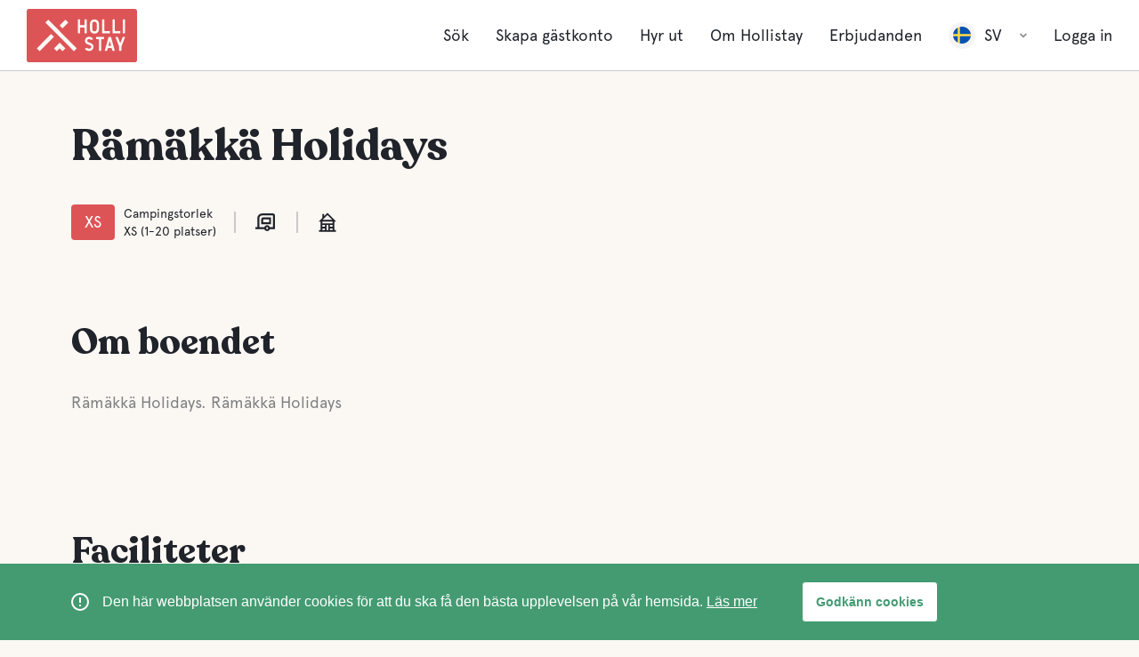

--- FILE ---
content_type: text/html; charset=utf-8
request_url: https://www.hollistay.com/Finland/rautalampi/ramakka-holidays
body_size: 15659
content:
<!DOCTYPE html><html lang="undefined"><head>
    <meta charset="utf-8">
    <title>GuestApp</title>
    <base href="/">

    <meta name="viewport" content="width=device-width, initial-scale=1">
    <link rel="icon" type="image/x-icon" href="favicon.ico">
<link rel="stylesheet" href="/guest/styles.3106a59909d11fd1bd0f.css"><style ng-transition="app-root"></style><style ng-transition="app-root">.user[_ngcontent-sc1] {
  cursor: pointer;
  white-space: nowrap;
  text-overflow: ellipsis; }
  .user.show[_ngcontent-sc1]   .user-menu-content[_ngcontent-sc1] {
    z-index: 3;
    visibility: visible;
    opacity: 1; }
  .user.show[_ngcontent-sc1]   .user-down-icon[_ngcontent-sc1] {
    -webkit-transform: rotate(180deg);
            transform: rotate(180deg);
    transition: -webkit-transform 0.2s cubic-bezier(0.49, 0.46, 0.05, 0.995);
    transition: transform 0.2s cubic-bezier(0.49, 0.46, 0.05, 0.995);
    transition: transform 0.2s cubic-bezier(0.49, 0.46, 0.05, 0.995), -webkit-transform 0.2s cubic-bezier(0.49, 0.46, 0.05, 0.995); }
  .user-menu-toggler[_ngcontent-sc1] {
  justify-content: space-between; }
  .user-title[_ngcontent-sc1] {
  display: inline-flex;
  align-items: center;
  flex-flow: row wrap;
  overflow: hidden;
  white-space: nowrap;
  text-overflow: ellipsis; }
  .user-down-icon[_ngcontent-sc1] {
  width: 0.8rem;
  height: 0.8rem;
  fill: #8F9194;
  margin-left: 2rem;
  -webkit-transform: rotate(0);
          transform: rotate(0);
  transition: -webkit-transform 0.2s cubic-bezier(0.49, 0.46, 0.05, 0.995);
  transition: transform 0.2s cubic-bezier(0.49, 0.46, 0.05, 0.995);
  transition: transform 0.2s cubic-bezier(0.49, 0.46, 0.05, 0.995), -webkit-transform 0.2s cubic-bezier(0.49, 0.46, 0.05, 0.995); }
  .user-menu-content[_ngcontent-sc1] {
  position: absolute;
  z-index: 2;
  width: calc(100% + 3rem);
  max-height: 21rem;
  border: 1px solid #C9C9C9;
  transition: all 0.2s cubic-bezier(0.49, 0.46, 0.05, 0.995);
  visibility: hidden;
  opacity: 0;
  background-color: #FFFFFF;
  border-radius: 0 0 4px 4px;
  right: -2.25rem;
  left: unset !important; }
  .user-menu[_ngcontent-sc1] {
  width: 100%; }
  .user-menu-item[_ngcontent-sc1] {
  width: 100%;
  height: 4rem;
  display: flex;
  align-items: center;
  border-bottom: 1px solid #C9C9C9;
  cursor: pointer; }
  .user-menu-item[_ngcontent-sc1]:hover, .user-menu-item[_ngcontent-sc1]:focus {
    color: #449b72; }
  .user-menu-item[_ngcontent-sc1]:hover   .menu-link[_ngcontent-sc1], .user-menu-item[_ngcontent-sc1]:focus   .menu-link[_ngcontent-sc1] {
      color: #449b72; }
  .user-menu-item[_ngcontent-sc1]:active, .user-menu-item.active[_ngcontent-sc1] {
    color: #449b72; }
  .user-menu-item[_ngcontent-sc1]:last-child {
    border-bottom: none; }
  .user-menu-item[_ngcontent-sc1]   .menu-link[_ngcontent-sc1] {
    width: 100%;
    height: 100%;
    margin: 0;
    padding: 0 2rem;
    align-items: center; }
  .header[_ngcontent-sc1] {
  height: 8rem;
  background-color: #FFFFFF;
  border-bottom: 1px solid #C9C9C9;
  position: fixed;
  top: 0;
  left: 0;
  right: 0;
  z-index: 7;
  -webkit-backface-visibility: hidden; }
  .header[_ngcontent-sc1]   .logo-title[_ngcontent-sc1] {
    fill: #20232A; }
  .header[_ngcontent-sc1]   .logo-pic[_ngcontent-sc1] {
    fill: #dd5457; }
  .header.header-transparent[_ngcontent-sc1] {
    position: absolute;
    background-color: transparent;
    border-bottom-color: transparent; }
  .header.header-transparent[_ngcontent-sc1]   .header-container[_ngcontent-sc1]::after {
      content: "";
      width: calc(100% - 6rem);
      display: flex;
      height: 0.1rem;
      background-color: #C9C9C9;
      position: absolute;
      top: 100%;
      left: 50%;
      -webkit-transform: translateX(-50%);
              transform: translateX(-50%);
      opacity: 0.5; }
  .header.header-transparent[_ngcontent-sc1]   .logo-title[_ngcontent-sc1] {
      fill: #FFFFFF; }
  .header.header-transparent[_ngcontent-sc1]   .logo-pic[_ngcontent-sc1] {
      fill: #dd5457; }
  .header[_ngcontent-sc1]   .logo[_ngcontent-sc1] {
    height: 6rem;
    padding: 0; }
  @media (max-width: 1023px) {
      .header[_ngcontent-sc1]   .logo[_ngcontent-sc1] {
        height: 4rem; } }
  @media (max-width: 1130px) {
  .header.header-transparent[_ngcontent-sc1] {
    position: fixed;
    border-bottom-color: #C9C9C9;
    background-color: #FFFFFF; }
    .header.header-transparent[_ngcontent-sc1]   .header-container[_ngcontent-sc1]::after {
      display: none; }
    .header.header-transparent[_ngcontent-sc1]   .logo-pic[_ngcontent-sc1] {
      fill: #dd5457; }
  .logo-title[_ngcontent-sc1] {
    display: none; } }
  .header-container[_ngcontent-sc1] {
  width: 100%;
  height: 100%;
  margin: 0 auto;
  padding: 0 3rem;
  display: flex;
  align-items: center;
  background: #FFFFFF; }
  @media (max-width: 767px) {
    .header-container[_ngcontent-sc1] {
      padding: 0 1.5rem; } }
  .header-container.show[_ngcontent-sc1]   .header-nav[_ngcontent-sc1] {
    position: static; }
  .header-wrap[_ngcontent-sc1] {
  display: flex;
  flex-flow: row wrap;
  align-items: center; }
  .logo[_ngcontent-sc1] {
  height: 6rem;
  padding: 0 3rem; }
  .logo-link[_ngcontent-sc1] {
  width: 100%;
  height: 100%;
  display: flex;
  align-items: center;
  justify-content: center; }
  .logo-icon[_ngcontent-sc1] {
  height: 100%; }
  .logo-title[_ngcontent-sc1] {
  fill: #20232A; }
  .logo-pic[_ngcontent-sc1] {
  fill: #dd5457; }
  .header-nav[_ngcontent-sc1] {
  height: 100%;
  flex: 1 1 0%;
  display: flex;
  flex-flow: row wrap;
  margin-left: 3rem;
  align-items: center;
  justify-content: flex-end;
  -webkit-backface-visibility: hidden;
          backface-visibility: hidden;
  position: relative; }
  @media (max-width: 1023px) {
    .header-nav[_ngcontent-sc1] {
      position: initial; } }</style><style ng-transition="app-root">.footer[_ngcontent-sc2] {
  width: 100%;
  background-color: #303135;
  flex: none;
  padding: 6rem 0; }
  @media (max-width: 1330px) {
    .footer[_ngcontent-sc2] {
      padding-bottom: 10rem; } }
  .footer[_ngcontent-sc2]   .page-container[_ngcontent-sc2] {
    justify-content: center;
    overflow: initial; }
  .footer-left[_ngcontent-sc2] {
  flex: 0 0 30rem;
  display: inline-flex;
  flex-flow: column wrap;
  
  justify-content: flex-start; }
  @media (max-width: 1260px) {
    .footer-left[_ngcontent-sc2] {
      flex: 0 0 calc(25% - 3rem);
      margin: 0 0 3rem 0; } }
  @media (max-width: 1023px) {
    .footer-left[_ngcontent-sc2] {
      flex: 0 0 100%;
      margin: 3rem 0 0 0;
      order: 2;
      align-items: center; } }
  @media (max-width: 767px) {
    .footer-left[_ngcontent-sc2] {
      flex-flow: column wrap;
      margin: 5rem 0 0 0; } }
  .footer-copy[_ngcontent-sc2] {
  display: inline-flex;
  align-items: center;
  order: 1;
  margin: 3rem 1rem 0; }
  @media (max-width: 767px) {
    .footer-copy[_ngcontent-sc2] {
      width: 100%;
      justify-content: center;
      order: 2;
      margin: 2rem 0 0; } }
  .footer-logo[_ngcontent-sc2] {
  height: 2rem; }
  .footer-logo-icon[_ngcontent-sc2] {
  height: 100%;
  fill: #FFFFFF; }
  .footer-title[_ngcontent-sc2] {
  color: rgba(255, 255, 255, 0.5);
  max-width: 200px; }
  .footer-text[_ngcontent-sc2] {
  color: #FFFFFF; }
  .footer-right[_ngcontent-sc2] {
  flex: 1 1 0%;
  min-width: 0;
  display: flex;
  flex-flow: row wrap;
  margin-left: 3rem; }
  @media (max-width: 1260px) {
    .footer-right[_ngcontent-sc2] {
      flex: 0 0 75%;
      margin: 0;
      min-width: unset; } }
  @media (max-width: 1023px) {
    .footer-right[_ngcontent-sc2] {
      flex: 0 0 100%; } }
  .footer-navs[_ngcontent-sc2] {
  width: calc(100% + 3rem);
  display: flex;
  flex-flow: row wrap;
  margin: -3rem -1.5rem; }
  @media (max-width: 767px) {
    .footer-navs[_ngcontent-sc2] {
      justify-content: center; } }
  .footer-nav[_ngcontent-sc2] {
  width: calc(100%/4);
  padding: 3rem 1.5rem; }
  @media (max-width: 767px) {
    .footer-nav[_ngcontent-sc2] {
      min-width: 25rem;
      padding: 2rem 1.5rem; } }
  .footer-links[_ngcontent-sc2] {
  width: 100%;
  display: inline-flex;
  flex-flow: column wrap;
  margin-top: 3rem; }
  @media (max-width: 767px) {
    .footer-links[_ngcontent-sc2] {
      margin-top: 1.5rem; } }
  .footer-link[_ngcontent-sc2] {
  display: inline-flex;
  margin: 0.25rem 0; }
  .footer-link[_ngcontent-sc2]   a[_ngcontent-sc2] {
    padding: 0.25rem 0;
    color: #FFFFFF;
    cursor: pointer; }
  .footer-copyright[_ngcontent-sc2] {
  color: #FFFFFF;
  margin-left: 1rem; }
  @media (max-width: 1023px) {
  .footer-contacts[_ngcontent-sc2] {
    width: auto;
    flex-flow: row wrap;
    margin: -.25rem -1.5rem; } }
  @media (max-width: 1023px) {
  .footer-contacts[_ngcontent-sc2]   .footer-link[_ngcontent-sc2] {
    margin: .25rem 1.5rem; } }
  .footer-socials[_ngcontent-sc2] {
  margin: 0; }
  @media (max-width: 1023px) {
    .footer-socials[_ngcontent-sc2] {
      margin: 0; } }
  @media (max-width: 767px) {
    .footer-socials[_ngcontent-sc2] {
      margin: 2rem 0 0; } }
  .socials[_ngcontent-sc2] {
  display: inline-flex;
  flex-flow: row wrap;
  align-items: center; }
  .social[_ngcontent-sc2] {
  width: 3rem;
  height: 3rem;
  background-color: #FFFFFF;
  border-radius: 50%;
  overflow: hidden;
  margin: 0.5rem; }
  .social-link[_ngcontent-sc2] {
  width: 100%;
  height: 100%;
  display: flex;
  align-items: center;
  justify-content: center; }
  .social-icon[_ngcontent-sc2] {
  width: 60%;
  height: 60%;
  fill: #8F9194; }
  .market-badges[_ngcontent-sc2] {
  display: flex;
  flex-direction: column;
  align-items: center;
  justify-content: space-between; }
  .market-badge[_ngcontent-sc2] {
  width: 100%;
  margin: -2rem 0; }
  .google-play-badge[_ngcontent-sc2] {
  width: 27rem;
  height: 12rem;
  display: inline-block;
  background-position: center;
  background-repeat: no-repeat;
  background-size: contain;
  max-width: 100%;
  fill: none; }
  .apple-badge[_ngcontent-sc2] {
  width: 27rem;
  height: 12rem;
  display: inline-block;
  background-position: center;
  background-repeat: no-repeat;
  background-size: contain; }</style><style ng-transition="app-root">.user[_ngcontent-sc3] {
  cursor: pointer;
  white-space: nowrap;
  text-overflow: ellipsis; }
  .user.show[_ngcontent-sc3]   .user-menu-content[_ngcontent-sc3] {
    z-index: 3;
    visibility: visible;
    opacity: 1; }
  .user.show[_ngcontent-sc3]   .user-down-icon[_ngcontent-sc3] {
    -webkit-transform: rotate(180deg);
            transform: rotate(180deg);
    transition: -webkit-transform 0.2s cubic-bezier(0.49, 0.46, 0.05, 0.995);
    transition: transform 0.2s cubic-bezier(0.49, 0.46, 0.05, 0.995);
    transition: transform 0.2s cubic-bezier(0.49, 0.46, 0.05, 0.995), -webkit-transform 0.2s cubic-bezier(0.49, 0.46, 0.05, 0.995); }
  .user-menu-toggler[_ngcontent-sc3] {
  justify-content: space-between; }
  .user-title[_ngcontent-sc3] {
  display: inline-flex;
  align-items: center;
  flex-flow: row wrap;
  overflow: hidden;
  white-space: nowrap;
  text-overflow: ellipsis; }
  .user-down-icon[_ngcontent-sc3] {
  width: 0.8rem;
  height: 0.8rem;
  fill: #8F9194;
  margin-left: 2rem;
  -webkit-transform: rotate(0);
          transform: rotate(0);
  transition: -webkit-transform 0.2s cubic-bezier(0.49, 0.46, 0.05, 0.995);
  transition: transform 0.2s cubic-bezier(0.49, 0.46, 0.05, 0.995);
  transition: transform 0.2s cubic-bezier(0.49, 0.46, 0.05, 0.995), -webkit-transform 0.2s cubic-bezier(0.49, 0.46, 0.05, 0.995); }
  .user-menu-content[_ngcontent-sc3] {
  position: absolute;
  z-index: 2;
  width: calc(100% + 3rem);
  max-height: 21rem;
  border: 1px solid #C9C9C9;
  transition: all 0.2s cubic-bezier(0.49, 0.46, 0.05, 0.995);
  visibility: hidden;
  opacity: 0;
  background-color: #FFFFFF;
  border-radius: 0 0 4px 4px;
  right: -2.25rem;
  left: unset !important; }
  .user-menu[_ngcontent-sc3] {
  width: 100%; }
  .user-menu-item[_ngcontent-sc3] {
  width: 100%;
  height: 4rem;
  display: flex;
  align-items: center;
  border-bottom: 1px solid #C9C9C9;
  cursor: pointer; }
  .user-menu-item[_ngcontent-sc3]:hover, .user-menu-item[_ngcontent-sc3]:focus {
    color: #449b72; }
  .user-menu-item[_ngcontent-sc3]:hover   .menu-link[_ngcontent-sc3], .user-menu-item[_ngcontent-sc3]:focus   .menu-link[_ngcontent-sc3] {
      color: #449b72; }
  .user-menu-item[_ngcontent-sc3]:active, .user-menu-item.active[_ngcontent-sc3] {
    color: #449b72; }
  .user-menu-item[_ngcontent-sc3]:last-child {
    border-bottom: none; }
  .user-menu-item[_ngcontent-sc3]   .menu-link[_ngcontent-sc3] {
    width: 100%;
    height: 100%;
    margin: 0;
    padding: 0 2rem;
    align-items: center; }
  .menu-desk[_ngcontent-sc3] {
  width: 100%;
  height: 100%;
  display: flex;
  justify-content: flex-end;
  -webkit-backface-visibility: hidden;
          backface-visibility: hidden; }
  @media (max-width: 1023px) {
    .menu-desk[_ngcontent-sc3] {
      display: none;
      -webkit-backface-visibility: hidden; }
      .menu-desk[_ngcontent-sc3]   .menu-item[_ngcontent-sc3] {
        width: 100%;
        min-height: 4rem;
        display: flex;
        align-items: center;
        margin: 0; }
      .menu-desk[_ngcontent-sc3]   .menu-link[_ngcontent-sc3] {
        flex: 1 1 0%;
        padding: 1rem 1.5rem; }
      .menu-desk[_ngcontent-sc3]   .lang[_ngcontent-sc3] {
        order: 2;
        padding-top: 1.5rem;
        margin: auto 0 0 0;
        z-index: 3; }
        .menu-desk[_ngcontent-sc3]   .lang[_ngcontent-sc3]::after {
          content: "";
          width: calc(100% + 3rem);
          height: 1px;
          position: absolute;
          top: 0;
          left: -1.5rem;
          background-color: #8F9194; }
      .menu-desk[_ngcontent-sc3]   .lang-menu-item[_ngcontent-sc3]   .menu-link[_ngcontent-sc3] {
        padding: 0; } }
  @media (max-width: 1024px) {
    .menu-desk[_ngcontent-sc3]   .lang[_ngcontent-sc3] {
      order: 0;
      margin: 0 0 0rem 0;
      padding-top: 0; }
      .menu-desk[_ngcontent-sc3]   .lang[_ngcontent-sc3]::after {
        display: none; } }
  .menu-desk[_ngcontent-sc3]   .menu[_ngcontent-sc3] {
    height: 100%;
    display: inline-flex;
    margin: 0 -1.5rem; }
  .menu-desk[_ngcontent-sc3]   .menu-link[_ngcontent-sc3] {
    color: #20232A; }
  .menu-desk[_ngcontent-sc3]   .user-logout[_ngcontent-sc3]   .menu-link[_ngcontent-sc3] {
    color: #dd5457; }
  .menu-desk.transparent[_ngcontent-sc3]   .menu-link[_ngcontent-sc3] {
    color: #20232A; }
  .menu-desk.transparent[_ngcontent-sc3]   .user-pic[_ngcontent-sc3] {
    background-color: transparent; }
  .menu-desk.transparent[_ngcontent-sc3]   .user-menu-content[_ngcontent-sc3] {
    background-color: rgba(255, 255, 255, 0.3);
    border: none;
    border-top: 1px solid #C9C9C9;
    max-height: 30rem; }
  .menu-desk.transparent[_ngcontent-sc3]   .user-menu-item[_ngcontent-sc3] {
    border-bottom-color: rgba(201, 201, 201, 0.2); }
  .menu-desk.transparent[_ngcontent-sc3]   .user-menu-item[_ngcontent-sc3]:hover {
      background-color: rgba(255, 255, 255, 0.4); }
  .menu-desk.show[_ngcontent-sc3] {
    display: flex;
    position: fixed;
    height: calc(100vh - 8rem);
    padding: 1.5rem 1.5rem;
    top: 8rem !important;
    left: 0 !important;
    bottom: 0;
    right: 0;
    background-color: #FFFFFF; }
  @media (max-width: 767px) {
      .menu-desk.show[_ngcontent-sc3] {
        padding: 1rem 0; } }
  .menu-desk.show[_ngcontent-sc3]   .menu[_ngcontent-sc3] {
      width: 100%;
      top: unset !important;
      left: unset !important;
      flex-direction: column;
      margin: 0; }
  .menu-desk.show[_ngcontent-sc3]    ~ .menu-mob[_ngcontent-sc3]   .menu-line[_ngcontent-sc3]:nth-child(1) {
      top: .9rem;
      -webkit-transform: rotate(45deg);
              transform: rotate(45deg);
      transition: 0.15s 0.1s; }
  .menu-desk.show[_ngcontent-sc3]    ~ .menu-mob[_ngcontent-sc3]   .menu-line[_ngcontent-sc3]:nth-child(2) {
      top: .9rem;
      opacity: 0; }
  .menu-desk.show[_ngcontent-sc3]    ~ .menu-mob[_ngcontent-sc3]   .menu-line[_ngcontent-sc3]:nth-child(3) {
      top: .9rem;
      -webkit-transform: rotate(-45deg);
              transform: rotate(-45deg);
      transition: 0.15s 0.1s; }
  .menu-item[_ngcontent-sc3] {
  height: 100%;
  display: inline-flex;
  align-items: center;
  cursor: pointer;
  margin: 0 0.75rem; }
  .menu-item.active[_ngcontent-sc3]   .menu-link[_ngcontent-sc3] {
    color: #449b72; }
  .menu-item.menu-item-hidden[_ngcontent-sc3] {
    display: none; }
  @media (max-width: 1023px) {
    .menu-item[_ngcontent-sc3] {
      height: auto; } }
  .menu-link[_ngcontent-sc3] {
  display: inline-flex;
  padding: 0 0.75rem;
  color: #20232A; }
  @media (max-width: 900px) {
    .menu-link[_ngcontent-sc3] {
      font-size: 1.6rem; } }
  .menu-mob[_ngcontent-sc3] {
  width: 2rem;
  height: 2rem;
  flex: 0 0 auto;
  padding: 0.25rem;
  cursor: pointer;
  z-index: 2;
  display: none;
  background-color: transparent;
  pointer-events: all; }
  @media (max-width: 1023px) {
    .menu-mob[_ngcontent-sc3] {
      display: flex; } }
  .menu-mob[_ngcontent-sc3]   .menu-line[_ngcontent-sc3]:nth-child(1) {
    top: 0.3rem;
    -webkit-transform: rotate(0deg);
            transform: rotate(0deg);
    transition: 0.15s 0.1s; }
  .menu-mob[_ngcontent-sc3]   .menu-line[_ngcontent-sc3]:nth-child(2) {
    top: .9rem;
    opacity: 1; }
  .menu-mob[_ngcontent-sc3]   .menu-line[_ngcontent-sc3]:nth-child(3) {
    top: calc(100% - 0.5rem);
    -webkit-transform: rotate(0deg);
            transform: rotate(0deg);
    transition: 0.15s 0.1s; }
  .menu-line[_ngcontent-sc3] {
  width: calc(100% - .5rem);
  height: 0.2rem;
  background-color: #20232A;
  display: block;
  position: absolute;
  left: 0.25rem;
  border-radius: .1rem;
  -webkit-backface-visibility: hidden;
          backface-visibility: hidden;
  transition: 0.25s; }
  .menu-line[_ngcontent-sc3]:nth-child(1) {
    top: 1rem;
    -webkit-transform: rotate(45deg);
            transform: rotate(45deg);
    transition: 0.15s 0.1s; }
  .menu-line[_ngcontent-sc3]:nth-child(2) {
    top: 1rem;
    opacity: 0; }
  .menu-line[_ngcontent-sc3]:nth-child(3) {
    top: 1rem;
    -webkit-transform: rotate(-45deg);
            transform: rotate(-45deg);
    transition: 0.15s 0.1s; }
  .user[_ngcontent-sc3] {
  max-width: 250px; }
  .user-link[_ngcontent-sc3] {
  width: 100%;
  height: 100%;
  padding: 0 0.75rem;
  display: flex;
  align-items: center;
  cursor: pointer; }
  .user-link[_ngcontent-sc3]   .dropdown-title[_ngcontent-sc3] {
    width: 100%;
    overflow: hidden; }
  .user-pic[_ngcontent-sc3] {
  margin: 0;
  width: 3rem;
  height: 3rem;
  display: flex;
  align-items: center;
  justify-content: center;
  overflow: hidden;
  border-radius: 50%;
  background-color: rgba(32, 35, 42, 0.05);
  flex: 0 0 auto; }
  .user-img[_ngcontent-sc3] {
  width: 100%;
  height: 100%;
  -o-object-fit: cover;
     object-fit: cover; }
  .user-icon[_ngcontent-sc3] {
  width: 66%;
  height: 66%;
  fill: #8F9194; }
  .user-name[_ngcontent-sc3] {
  width: 100%;
  flex: 1 1 0%;
  margin-left: 1rem;
  color: #20232A;
  overflow: hidden;
  text-overflow: ellipsis;
  white-space: nowrap; }
  .user-action-link[_ngcontent-sc3] {
  display: inline-block;
  padding: 0.5rem 0;
  color: #20232A;
  cursor: pointer; }
  @media (max-width: 1023px) {
  .lang[_ngcontent-sc3] {
    max-width: unset;
    justify-content: space-between;
    padding: 0 1.5rem; } }
  @media (max-width: 1023px) {
  .lang-menu-item[_ngcontent-sc3] {
    width: auto;
    opacity: 0.4;
    border-bottom: none; }
    .lang-menu-item[_ngcontent-sc3]   .user-name[_ngcontent-sc3] {
      display: none; } }
  .lang-menu-item.active[_ngcontent-sc3] {
  opacity: 1; }
  @media (max-width: 1023px) {
  .lang-menu-toggler[_ngcontent-sc3] {
    width: auto;
    padding: 0 1.5rem; } }
  .lang-menu-content[_ngcontent-sc3] {
  max-height: 29rem; }</style><style ng-transition="app-root">.modal-open[_ngcontent-sc4]   .modal-backdrop.show[_ngcontent-sc4] {
  opacity: 0; }

@-webkit-keyframes play132 {
  0% {
    background-position: 0px 0px; }
  100% {
    background-position: -3168px 0px; } }

@keyframes play132 {
  0% {
    background-position: 0px 0px; }
  100% {
    background-position: -3168px 0px; } }

.modal-open[_ngcontent-sc4]   .shapeshifter[_ngcontent-sc4] {
  -webkit-animation-duration: 2200ms;
          animation-duration: 2200ms;
  -webkit-animation-timing-function: steps(132);
          animation-timing-function: steps(132);
  animation-direction: reverse;
  width: 24px;
  height: 24px;
  background-repeat: no-repeat;
  -webkit-animation-name: play132;
          animation-name: play132;
  -webkit-animation-iteration-count: infinite;
          animation-iteration-count: infinite; }

.modal-open[_ngcontent-sc4]   .loader[_ngcontent-sc4], .modal-open[_ngcontent-sc4]   img[_ngcontent-sc4] {
  top: 50%;
  left: 50%;
  position: absolute;
  -webkit-transform: translate(-50%, -50%) scale(4);
          transform: translate(-50%, -50%) scale(4); }</style><style ng-transition="app-root">@charset "UTF-8";
.details[_ngcontent-sc8] {
  flex: 1 1 0%;
  min-width: 0;
  display: inline;
  flex-flow: row wrap;
  align-items: center;
  margin: 0 -0.25em 0 -.25em; }
.details[_ngcontent-sc8]    + .detail-icons[_ngcontent-sc8] {
    margin: 0 -0.25em 0 .75em; }
.detail[_ngcontent-sc8] {
  padding: 0 0.25em; }
.detail[_ngcontent-sc8]   sup[_ngcontent-sc8] {
    line-height: 0; }
.detail.colon[_ngcontent-sc8]::after {
    content: ":"; }
.detail.comma[_ngcontent-sc8]::after {
    display: inline-flex;
    content: ",";
    margin-left: -0.25em; }
.detail.vbar[_ngcontent-sc8]::after {
    content: "\\|"; }
.detail.quote[_ngcontent-sc8]::after {
    content: "\0027"; }
.cards[_ngcontent-sc8] {
  width: 100%;
  display: flex;
  flex-flow: row wrap; }
.card[_ngcontent-sc8] {
  padding: 1rem;
  overflow: hidden; }
.card-container[_ngcontent-sc8] {
  width: 100%;
  height: 100%;
  display: flex;
  background-color: #FFFFFF;
  box-shadow: 0 1px 5px 0 rgba(32, 35, 42, 0.1);
  border-radius: 4px;
  overflow: hidden; }
.card-pic[_ngcontent-sc8] {
  width: 100%;
  -o-object-fit: cover;
     object-fit: cover; }
.card-img[_ngcontent-sc8] {
  width: 100%;
  height: 100%;
  -o-object-fit: cover;
     object-fit: cover;
  background: #C9C9C9; }
.card-pic-overlay[_ngcontent-sc8] {
  width: 100%;
  height: 100%;
  display: flex;
  flex-flow: column wrap;
  align-items: center;
  justify-content: center;
  padding: 3rem 8rem;
  position: absolute;
  top: 0;
  left: 0; }
.card-pic-icon[_ngcontent-sc8] {
  width: 2.2rem;
  height: 2.2rem; }
.card-heading[_ngcontent-sc8] {
  width: 100%;
  display: flex;
  flex-flow: row wrap;
  align-items: flex-end;
  padding: 2rem;
  position: absolute;
  bottom: 0;
  left: 0; }
.card-title[_ngcontent-sc8] {
  width: 100%;
  font-size: 2rem;
  line-height: 3rem;
  font-weight: 500;
  overflow: hidden;
  text-overflow: ellipsis;
  white-space: nowrap; }
@media (max-width: 860px) {
    .card-title[_ngcontent-sc8] {
      font-size: 1.8rem;
      line-height: 2rem;
      width: auto;
      flex: 1 1 0%;
      margin-right: 2rem; } }
.card-content[_ngcontent-sc8] {
  display: flex;
  flex: 1 1 0%; }
.card-section[_ngcontent-sc8] {
  width: 100%;
  padding: 2rem;
  border-top: 1px solid #C9C9C9; }
.card-info[_ngcontent-sc8] {
  display: flex;
  flex-flow: column wrap;
  flex: 1 1 0%;
  align-content: flex-start; }
.card-desc[_ngcontent-sc8] {
  width: 100%;
  flex: 0 0 auto;
  color: #8F9194;
  word-wrap: break-word;
  overflow-wrap: break-word;
  -webkit-hyphens: auto;
      -ms-hyphens: auto;
          hyphens: auto;
  margin-bottom: 1rem; }
.card-details[_ngcontent-sc8] {
  width: calc(100% + 1rem);
  display: flex;
  flex-flow: row wrap;
  flex: 1 1 0%;
  align-content: flex-start;
  margin: auto -.5rem -1rem; }
.card-detail[_ngcontent-sc8] {
  width: 100%;
  display: inline-flex;
  flex-flow: row wrap;
  align-items: flex-start;
  padding: 1rem .5rem; }
.card-detail.half[_ngcontent-sc8] {
    width: 50%; }
.card-detail-pics[_ngcontent-sc8] {
  flex: 0 0 auto;
  display: inline-flex;
  flex-flow: row wrap;
  align-items: center;
  margin: -.5rem -0.5rem -.5rem; }
.card-detail-pics[_ngcontent-sc8]    + .card-detail-parts[_ngcontent-sc8] {
    margin: 0 -0.25rem 0 .75rem; }
.card-detail-pic[_ngcontent-sc8] {
  width: 2rem;
  height: 2rem;
  flex: 0 0 auto;
  display: inline-flex;
  margin: 0.5rem; }
.card-detail-icon[_ngcontent-sc8] {
  width: 100%;
  height: 100%;
  fill: #20232A; }
.card-detail-parts[_ngcontent-sc8] {
  flex: 1 1 0%;
  min-width: 0;
  display: inline-flex;
  flex-flow: row wrap;
  align-items: center;
  margin: 0 -0.25rem 0 -.25rem; }
.card-detail-parts[_ngcontent-sc8]    + .card-detail-icons[_ngcontent-sc8] {
    margin: 0 -0.25rem 0 .75rem; }
.card-detail-part[_ngcontent-sc8] {
  margin: 0 0.25rem; }
.card-detail-part[_ngcontent-sc8]   sup[_ngcontent-sc8] {
    line-height: 0; }
.card-detail-part.colon[_ngcontent-sc8]::after {
    content: ":"; }
.card-detail-part.comma[_ngcontent-sc8]::after {
    content: ","; }
.card-footer[_ngcontent-sc8] {
  display: flex;
  flex-flow: row wrap; }
.card-pricing[_ngcontent-sc8] {
  display: flex;
  flex-flow: row wrap; }
.card-price[_ngcontent-sc8] {
  width: 100%;
  display: inline-flex;
  align-items: baseline;
  color: #20232A;
  font-size: 1.8rem;
  line-height: 3rem;
  font-weight: 500;
  text-transform: uppercase; }
.card-price[_ngcontent-sc8]   span[_ngcontent-sc8] {
    margin-left: 0.5rem; }
.card-price[_ngcontent-sc8]   span[_ngcontent-sc8]:first-child {
      margin-left: 0; }
.card-price-period[_ngcontent-sc8] {
  display: inline-flex;
  font-size: 1.4rem;
  line-height: 2rem;
  font-weight: 400;
  text-transform: none; }
.card-price-period[_ngcontent-sc8]:before {
    content: "/";
    color: currentColor;
    margin-right: 0.5rem;
    margin-left: 0.5em; }
.card-cta[_ngcontent-sc8] {
  flex: 0 0 auto; }
@media (max-width: 400px) {
    .card-cta[_ngcontent-sc8] {
      width: 100%;
      flex: 0 0 100%;
      margin: 2rem 0 0 0;
      display: flex;
      justify-content: center; } }
.card-cta-button[_ngcontent-sc8] {
  border-color: #dd5457;
  background-color: #dd5457;
  align-items: center; }
.card-cta-button.orange[_ngcontent-sc8] {
    border-color: #ee8654;
    background-color: #ee8654; }
.card-cta-button[disabled][_ngcontent-sc8] {
    opacity: 0.6;
    pointer-events: none; }
@media (max-width: 500px) {
  .cards[_ngcontent-sc8] {
    width: 100%;
    margin: -1rem 0; } }
.card[_ngcontent-sc8] {
  width: 50%;
  height: auto;
  min-width: 35rem;
  max-width: 42rem; }
@media (max-width: 860px) {
    .card[_ngcontent-sc8] {
      width: 100%;
      min-width: unset;
      max-width: unset; } }
@media (max-width: 500px) {
    .card[_ngcontent-sc8] {
      padding: 1rem 0; } }
.card.not-available[_ngcontent-sc8]   .card-detail[_ngcontent-sc8] {
    color: #8F9194; }
.card.not-available[_ngcontent-sc8]   .card-detail[_ngcontent-sc8]   .card-detail-icon[_ngcontent-sc8] {
      fill: #8F9194; }
.card.not-available[_ngcontent-sc8]   .card-price[_ngcontent-sc8] {
    color: #8F9194; }
.card-container[_ngcontent-sc8] {
  flex-flow: column wrap; }
.card-pic[_ngcontent-sc8] {
  height: 26rem;
  -o-object-fit: cover;
     object-fit: cover; }
@media (max-width: 860px) {
    .card-pic[_ngcontent-sc8] {
      height: 18rem; } }
.card-pic-icon[_ngcontent-sc8] {
  fill: #FFFFFF;
  position: absolute;
  top: 2rem;
  right: 2rem;
  cursor: pointer; }
.card-title[_ngcontent-sc8] {
  color: #FFFFFF; }
.card-content[_ngcontent-sc8] {
  width: 100%;
  flex-flow: column wrap; }
.card-info[_ngcontent-sc8] {
  width: 100%; }
.card-detail[_ngcontent-sc8] {
  display: inline-flex;
  flex-flow: row wrap; }
@media (max-width: 550px) {
    .card-detail.half[_ngcontent-sc8] {
      width: 100%; } }
.card-pricing[_ngcontent-sc8] {
  flex: 1 1 0%;
  margin-right: 2rem; }
@media (max-width: 400px) {
    .card-pricing[_ngcontent-sc8] {
      width: 100%;
      flex: 1 1 100%;
      margin: 0; } }
.card-detail-heading[_ngcontent-sc8]   .card-detail-icon[_ngcontent-sc8] {
  fill: #FFFFFF; }
.card-detail-facilities[_ngcontent-sc8] {
  align-items: center;
  margin: auto 0 0;
  padding-top: 2rem; }
.card-facilities-groups[_ngcontent-sc8] {
  flex: 1 1 0%;
  min-width: 0;
  display: inline-flex;
  overflow: hidden; }
.card-facilities-groups[_ngcontent-sc8]::after {
    content: '';
    position: absolute;
    top: 0;
    right: 0;
    bottom: 0;
    width: 2rem;
    background: linear-gradient(to right, rgba(255, 255, 255, 0) 0, #FFFFFF 100%); }
.card-facilities-group[_ngcontent-sc8] {
  display: inline-flex; }
.card-facilities[_ngcontent-sc8] {
  display: inline-flex; }
.card-facility[_ngcontent-sc8] {
  display: inline-flex; }
.card-facilities-more[_ngcontent-sc8] {
  flex: 0 0 auto;
  display: inline-flex;
  margin-left: 2rem;
  color: #dd5457;
  text-decoration: underline;
  cursor: pointer; }
@media (max-width: 500px) {
    .card-facilities-more[_ngcontent-sc8] {
      margin-left: 1rem; } }
.card-calendar-button[_ngcontent-sc8] {
  width: calc(100% + 4rem);
  color: #dd5457;
  padding: 2rem;
  margin: -2rem; }
.card-calendar-button[_ngcontent-sc8]   .button-inner[_ngcontent-sc8] {
    justify-content: flex-start; }
.card-calendar-button.temp[_ngcontent-sc8] {
    pointer-events: none; }
.card-calendar-icon[_ngcontent-sc8] {
  width: 2rem;
  height: 2rem;
  flex: 0 0 auto;
  fill: #dd5457; }
.card-calendar-title[_ngcontent-sc8] {
  margin-left: 1rem;
  display: inline-flex; }
.card-calendar-title.temp[_ngcontent-sc8]::after {
    content: attr(title);
    font-size: 1.4rem;
    font-weight: 400;
    color: #449b72;
    white-space: nowrap;
    display: inline-block;
    position: absolute;
    left: calc(100% + 1rem);
    top: 35%;
    -webkit-transform: translateY(-50%);
            transform: translateY(-50%); }
@media (max-width: 400px) {
  .card-cta-button[_ngcontent-sc8] {
    width: 100%;
    font-size: 1.4rem;
    min-height: 4rem;
    padding: 1rem 2rem; } }
.card-detail-pricing[_ngcontent-sc8] {
  margin: -0.5rem;
  color: #8F9194; }
.card-detail-pricing[_ngcontent-sc8]   .card-detail[_ngcontent-sc8] {
    padding: 0.5rem; }
.filter-box[_ngcontent-sc8] {
  background-color: #FFFFFF; }
.filters[_ngcontent-sc8] {
  display: inline-flex;
  flex-flow: row wrap;
  align-items: center; }
.filter[_ngcontent-sc8] {
  display: inline-flex;
  flex-flow: row wrap;
  align-items: center; }
.filter.disabled[_ngcontent-sc8] {
    pointer-events: none;
    opacity: 0.4; }
.filter-pic[_ngcontent-sc8] {
  flex: 0 0 auto; }
.filter-label[_ngcontent-sc8] {
  display: inline-flex; }
.filter-icon[_ngcontent-sc8] {
  width: 2rem;
  height: 2rem;
  flex: 0 0 auto;
  fill: #20232A; }
.filter-button[_ngcontent-sc8] {
  display: inline-flex;
  align-items: center;
  padding: 1rem 1.5rem;
  border-radius: 4px;
  border: 1px solid #C9C9C9;
  cursor: pointer; }
.filter-button.active[_ngcontent-sc8] {
    background-color: #449b72;
    border-color: #449b72; }
.filter-button.active[_ngcontent-sc8]   .filter-label[_ngcontent-sc8] {
      font-weight: 500;
      color: #FFFFFF; }
.filter-button.active[_ngcontent-sc8]   .filter-icon[_ngcontent-sc8] {
      fill: #FFFFFF; }
.filter-date.active[_ngcontent-sc8]   .filter-date-placeholder[_ngcontent-sc8] {
  display: none; }
.filter-date.active[_ngcontent-sc8]   .filter-date-checkin[_ngcontent-sc8] {
  display: inline-block; }
.filter-date.active[_ngcontent-sc8]   .filter-date-checkout[_ngcontent-sc8] {
  display: inline-block; }
.filter-date.active[_ngcontent-sc8]   .filter-date-reset[_ngcontent-sc8] {
  display: flex; }
.filter-date-checkin[_ngcontent-sc8] {
  display: none; }
.filter-date-checkout[_ngcontent-sc8] {
  display: none;
  margin-left: .5rem; }
.filter-date-checkout[_ngcontent-sc8]::before {
    content: "–";
    padding-right: .5rem; }
.filter-date-reset[_ngcontent-sc8] {
  display: none; }
.filter-date-reset[_ngcontent-sc8]   .filter-reset-icon[_ngcontent-sc8] {
    fill: #FFFFFF; }
.filter-reset[_ngcontent-sc8] {
  width: 1rem;
  height: 1rem;
  display: flex;
  align-items: center;
  justify-content: center;
  margin-left: 1rem; }
.filter-reset-icon[_ngcontent-sc8] {
  width: 80%;
  height: 80%;
  flex: 0 0 auto;
  fill: #8F9194; }
.filter-guests[_ngcontent-sc8]   .filter-label[_ngcontent-sc8] {
  margin-left: 1rem; }
.filter-switcher[_ngcontent-sc8]   .checkbox-input[_ngcontent-sc8] {
  width: 100%;
  height: 100%; }
.filter-switcher[_ngcontent-sc8]   .filter-label[_ngcontent-sc8] {
  margin-left: 1rem; }
.filter-heading[_ngcontent-sc8] {
  width: 100%;
  display: flex;
  align-items: center;
  flex-flow: row wrap; }
.filter-heading-left[_ngcontent-sc8] {
  flex: 1 1 0%;
  min-width: 0;
  margin-right: 2rem; }
.filter-title[_ngcontent-sc8] {
  width: 100%;
  display: inline-flex; }
.filter-desc[_ngcontent-sc8] {
  color: #8F9194; }
.filter-count[_ngcontent-sc8] {
  margin: 0; }
.filter-count-items[_ngcontent-sc8] {
  width: 100%;
  margin: -2rem 0; }
.filter-count-item[_ngcontent-sc8] {
  width: 100%;
  padding: 2rem 0; }
.count-button[_ngcontent-sc8] {
  width: 3rem;
  height: 3rem;
  display: flex;
  align-items: center;
  justify-content: center;
  flex: 0 0 auto;
  background-color: #C9C9C9;
  border-radius: 4px; }
.count-button-icon[_ngcontent-sc8] {
  width: 1rem;
  height: 1rem;
  fill: #8F9194; }
.filter-count-items[_ngcontent-sc8] {
  width: 100%;
  display: flex;
  flex-flow: row wrap; }
.filter-count-item[_ngcontent-sc8] {
  width: 100%;
  display: flex;
  flex-flow: row wrap;
  align-items: center; }
.filter-count-box[_ngcontent-sc8] {
  width: 50%;
  display: flex;
  flex-flow: row wrap; }
.filter-count-content[_ngcontent-sc8] {
  flex: 1 1 0%;
  min-width: 0;
  margin-left: 1.5rem; }
.count-input[_ngcontent-sc8] {
  flex: 1 1 0%;
  min-width: 0;
  margin: 0 2rem;
  height: 3rem;
  border: none;
  text-align: center;
  padding: 0;
  -moz-appearance: textfield; }
.count-input[_ngcontent-sc8]:focus {
    box-shadow: 0 0 10px -5px #FFFFFF; }
.count-input[_ngcontent-sc8]::-webkit-inner-spin-button, .count-input[_ngcontent-sc8]::-webkit-outer-spin-button {
    -webkit-appearance: none;
    margin: 0; }
.filter-heading-right[_ngcontent-sc8] {
  display: inline-flex;
  align-items: center; }
.filter-summary[_ngcontent-sc8] {
  display: inline-flex;
  margin-right: 1rem;
  color: #8F9194; }
.filter-summary-text[_ngcontent-sc8] {
  margin-left: 0.5rem; }
.filter-size[_ngcontent-sc8] {
  width: 100%;
  margin: 0; }
.filter-size-items[_ngcontent-sc8] {
  width: 100%;
  margin: 1rem -1rem -1rem; }
.filter-size-item[_ngcontent-sc8] {
  width: calc(100%/3);
  margin: 0;
  padding: 1rem; }
@media (max-width: 767px) {
    .filter-size-item[_ngcontent-sc8] {
      width: 50%; } }
@media (max-width: 500px) {
    .filter-size-item[_ngcontent-sc8] {
      width: 100%; } }
.filter-facility[_ngcontent-sc8] {
  width: 100%;
  margin: 4rem 0 0; }
.filter-facility[_ngcontent-sc8]   .facilities-group-name[_ngcontent-sc8] {
    color: #8F9194; }
.filter-facility[_ngcontent-sc8]   .filter-facilities-items[_ngcontent-sc8] {
    width: 100%;
    display: flex;
    flex-flow: row wrap;
    margin: 1rem 0 -1rem; }
.filter-facility[_ngcontent-sc8]   .filter-facilities-item[_ngcontent-sc8] {
    width: 100%;
    padding: 1rem 0; }
.filter-facility[_ngcontent-sc8]   .facilities[_ngcontent-sc8] {
    width: calc(100% + 2rem);
    margin: 0 -1rem -1rem;
    display: flex;
    flex-flow: row wrap; }
.filter-facility[_ngcontent-sc8]   .facility[_ngcontent-sc8] {
    width: calc(100%/3);
    padding: 1rem;
    margin-top: 0; }
@media (max-width: 767px) {
      .filter-facility[_ngcontent-sc8]   .facility[_ngcontent-sc8] {
        width: 50%; } }
@media (max-width: 500px) {
      .filter-facility[_ngcontent-sc8]   .facility[_ngcontent-sc8] {
        width: 100%; } }
.filter-facility[_ngcontent-sc8]   .facility[_ngcontent-sc8]   .checkbox-input[_ngcontent-sc8] {
      width: 100%;
      height: 100%;
      top: 0;
      left: 0;
      margin: 0; }
.filter-facility[_ngcontent-sc8]   .checkbox-label[_ngcontent-sc8] {
    width: 100%; }
.filter-facility[_ngcontent-sc8]   .checkbox-content[_ngcontent-sc8] {
    display: flex;
    flex-flow: row wrap;
    align-items: center;
    padding: 1rem;
    margin-left: 0; }
.filter-facility[_ngcontent-sc8]   .checkbox-input[_ngcontent-sc8]:checked    ~ .checkbox-inner[_ngcontent-sc8] {
    background-color: #449b72;
    border-color: #449b72; }
.filter-facility[_ngcontent-sc8]   .checkbox-input[_ngcontent-sc8]:checked    ~ .checkbox-inner[_ngcontent-sc8]   .facility-icon[_ngcontent-sc8] {
      fill: #FFFFFF; }
.filter-facility[_ngcontent-sc8]   .checkbox-input[_ngcontent-sc8]:checked    ~ .checkbox-inner[_ngcontent-sc8]   .facility-title[_ngcontent-sc8] {
      color: #FFFFFF; }
.filter-facility[_ngcontent-sc8]   .checkbox-input[_ngcontent-sc8]:checked    ~ .checkbox-inner[_ngcontent-sc8]   .checkbox-pic[_ngcontent-sc8] {
      background-color: #449b72;
      border-color: none; }
.filter-facility[_ngcontent-sc8]   .checkbox-input[_ngcontent-sc8]:checked    ~ .checkbox-inner[_ngcontent-sc8]   .checkbox-icon[_ngcontent-sc8] {
      opacity: 1;
      transition: opacity 0.2s cubic-bezier(0.49, 0.46, 0.05, 0.995); }
.filter-facility[_ngcontent-sc8]   .checkbox-pic[_ngcontent-sc8] {
    flex: 0 0 auto;
    margin-left: 1rem;
    border: none;
    background-color: transparent; }
.filter-facility[_ngcontent-sc8]   .facility-inner[_ngcontent-sc8] {
    width: 100%;
    border-radius: 4px;
    border: 1px solid #C9C9C9;
    cursor: pointer; }
.filter-facility[_ngcontent-sc8]   .facility-name[_ngcontent-sc8] {
    min-width: 0; }
.filter-facility[_ngcontent-sc8]   .facility-title[_ngcontent-sc8] {
    overflow-wrap: break-word;
    word-wrap: break-word;
    -webkit-hyphens: auto;
    -webkit-hyphenate-limit-before: 3;
    -webkit-hyphenate-limit-after: 3;
    -webkit-hyphenate-limit-chars: 6 3 3;
    -webkit-hyphenate-limit-lines: 2;
    -webkit-hyphenate-limit-last: always;
    -webkit-hyphenate-limit-zone: 8%;
    -moz-hyphens: auto;
    -moz-hyphenate-limit-chars: 6 3 3;
    -moz-hyphenate-limit-lines: 2;
    -moz-hyphenate-limit-last: always;
    -moz-hyphenate-limit-zone: 8%;
    -ms-hyphens: auto;
    -ms-hyphenate-limit-chars: 6 3 3;
    -ms-hyphenate-limit-lines: 2;
    -ms-hyphenate-limit-last: always;
    -ms-hyphenate-limit-zone: 8%;
    hyphens: auto;
    hyphenate-limit-chars: 6 3 3;
    hyphenate-limit-lines: 2;
    hyphenate-limit-last: always;
    hyphenate-limit-zone: 8%; }
.filter-box[_ngcontent-sc8] {
  width: 100%;
  border-radius: 4px;
  box-shadow: 0 10px 20px -10px rgba(32, 35, 42, 0.4); }
@media (max-width: 1300px) {
    .filter-box[_ngcontent-sc8] {
      border-radius: 0;
      box-shadow: none; } }
.filter-box[_ngcontent-sc8]   .modal-content[_ngcontent-sc8] {
    width: 100%;
    z-index: 2; }
.filter-box-container[_ngcontent-sc8] {
  width: 100%;
  flex-flow: row wrap; }
.filter-box-toggler-icon[_ngcontent-sc8] {
  width: .8rem;
  height: .8rem;
  flex: 0 0 auto;
  fill: #8F9194;
  margin: 0 auto 0 2rem;
  -webkit-transform: rotate(0);
          transform: rotate(0);
  transition: -webkit-transform 0.2s cubic-bezier(0.49, 0.46, 0.05, 0.995);
  transition: transform 0.2s cubic-bezier(0.49, 0.46, 0.05, 0.995);
  transition: transform 0.2s cubic-bezier(0.49, 0.46, 0.05, 0.995), -webkit-transform 0.2s cubic-bezier(0.49, 0.46, 0.05, 0.995); }
@media (max-width: 768px) {
    .filter-box-toggler-icon[_ngcontent-sc8] {
      margin: 0 0 0 2rem; } }
.filter-box-heading[_ngcontent-sc8] {
  justify-content: center;
  padding: 2rem; }
.filter-box-heading[_ngcontent-sc8]   .filter-title[_ngcontent-sc8] {
    width: auto; }
.filter-box-heading.show[_ngcontent-sc8]   .filter-box-toggler-icon[_ngcontent-sc8] {
    -webkit-transform: rotate(180deg);
            transform: rotate(180deg);
    transition: -webkit-transform 0.2s cubic-bezier(0.49, 0.46, 0.05, 0.995);
    transition: transform 0.2s cubic-bezier(0.49, 0.46, 0.05, 0.995);
    transition: transform 0.2s cubic-bezier(0.49, 0.46, 0.05, 0.995), -webkit-transform 0.2s cubic-bezier(0.49, 0.46, 0.05, 0.995); }
.filter-box-heading.show[_ngcontent-sc8]    + .filter-box-container[_ngcontent-sc8] {
    display: flex; }
.filter-title[_ngcontent-sc8] {
  text-align: center; }
.filters[_ngcontent-sc8] {
  width: 100%; }
.filter[_ngcontent-sc8] {
  width: 100%; }
.filter-place-item[_ngcontent-sc8] {
  width: 50%;
  border-radius: 0;
  border: none; }
.filter-place-item[_ngcontent-sc8]:nth-child(even)   .checkbox-inner[_ngcontent-sc8] {
    border-right-color: #FFFFFF; }
.filter-place-item[_ngcontent-sc8]:nth-child(odd)   .checkbox-inner[_ngcontent-sc8] {
    border-right-color: #FFFFFF;
    border-left-color: #FFFFFF; }
.filter-place-item[_ngcontent-sc8]:nth-child(1)   .checkbox-inner[_ngcontent-sc8] {
    border-bottom-color: #FFFFFF; }
.filter-place-item[_ngcontent-sc8]:nth-child(2)   .checkbox-inner[_ngcontent-sc8] {
    border-bottom-color: #FFFFFF; }
.filter-place-item[_ngcontent-sc8]   .filter-label[_ngcontent-sc8] {
    margin-left: 1rem;
    flex: 1 1 0%;
    min-width: 0; }
@media (max-width: 550px) {
      .filter-place-item[_ngcontent-sc8]   .filter-label[_ngcontent-sc8] {
        font-size: 1.4rem;
        line-height: 1.8rem; } }
.filter-place-item[_ngcontent-sc8]   .filter-label[_ngcontent-sc8]   span[_ngcontent-sc8] {
      overflow: hidden;
      text-overflow: ellipsis;
      white-space: nowrap; }
.filter-place-item[_ngcontent-sc8]   .checkbox-label[_ngcontent-sc8] {
    width: 100%; }
.filter-place-item[_ngcontent-sc8]   .checkbox-inner[_ngcontent-sc8] {
    padding: 2rem;
    align-items: center;
    border: 1px solid #C9C9C9;
    flex-flow: row nowrap;
    cursor: pointer; }
.filter-place-item[_ngcontent-sc8]   .checkbox-input[_ngcontent-sc8]:checked    ~ .checkbox-inner[_ngcontent-sc8] {
    background-color: #449b72;
    border-color: #449b72; }
.filter-place-item[_ngcontent-sc8]   .checkbox-input[_ngcontent-sc8]:checked    ~ .checkbox-inner[_ngcontent-sc8]   .filter-icon[_ngcontent-sc8] {
      fill: #FFFFFF; }
.filter-place-item[_ngcontent-sc8]   .checkbox-input[_ngcontent-sc8]:checked    ~ .checkbox-inner[_ngcontent-sc8]   .filter-label[_ngcontent-sc8] {
      color: #FFFFFF; }
.filter-place-item[_ngcontent-sc8]   .checkbox-input[_ngcontent-sc8]:checked    ~ .checkbox-inner[_ngcontent-sc8]   .checkbox-pic[_ngcontent-sc8] {
      background-color: #449b72;
      border-color: none; }
.filter-place-item[_ngcontent-sc8]   .checkbox-input[_ngcontent-sc8]:checked    ~ .checkbox-inner[_ngcontent-sc8]   .checkbox-icon[_ngcontent-sc8] {
      opacity: 1;
      transition: opacity 0.2s cubic-bezier(0.49, 0.46, 0.05, 0.995); }
.filter-place-item[_ngcontent-sc8]   .checkbox-pic[_ngcontent-sc8] {
    width: 1.4rem;
    height: 1.4rem;
    flex: 0 0 auto;
    margin-left: auto;
    border: none;
    background-color: transparent; }
@media (max-width: 550px) {
      .filter-place-item[_ngcontent-sc8]   .checkbox-pic[_ngcontent-sc8] {
        display: none; } }
.filter-switcher[_ngcontent-sc8] {
  padding: 2rem; }
.filter-switcher[_ngcontent-sc8]   .filter-label[_ngcontent-sc8] {
    margin: 0 auto 0 0; }
.filter-date[_ngcontent-sc8]   .form-fields[_ngcontent-sc8] {
  width: 100%;
  margin: 0; }
@media (max-width: 550px) {
  .filter-date[_ngcontent-sc8]   .form-field.stack-row[_ngcontent-sc8] {
    width: 100%; } }
.filter-date[_ngcontent-sc8]   .form-field.stack-row[_ngcontent-sc8]:first-child   .ng-select-container[_ngcontent-sc8], .filter-date[_ngcontent-sc8]   .form-field.stack-row[_ngcontent-sc8]:first-child   .form-input[_ngcontent-sc8] {
  border-left-color: #FFFFFF; }
@media (max-width: 550px) {
    .filter-date[_ngcontent-sc8]   .form-field.stack-row[_ngcontent-sc8]:first-child   .ng-select-container[_ngcontent-sc8], .filter-date[_ngcontent-sc8]   .form-field.stack-row[_ngcontent-sc8]:first-child   .form-input[_ngcontent-sc8] {
      border-bottom-color: #FFFFFF; } }
.filter-date[_ngcontent-sc8]   .form-field.stack-row[_ngcontent-sc8]:last-child   .ng-select-container[_ngcontent-sc8], .filter-date[_ngcontent-sc8]   .form-field.stack-row[_ngcontent-sc8]:last-child   .form-input[_ngcontent-sc8] {
  border-right-color: #FFFFFF; }
@media (max-width: 550px) {
    .filter-date[_ngcontent-sc8]   .form-field.stack-row[_ngcontent-sc8]:last-child   .ng-select-container[_ngcontent-sc8], .filter-date[_ngcontent-sc8]   .form-field.stack-row[_ngcontent-sc8]:last-child   .form-input[_ngcontent-sc8] {
      border-left-color: #FFFFFF; } }
.filter-count.show[_ngcontent-sc8]   .filter-down-icon[_ngcontent-sc8] {
  -webkit-transform: rotate(180deg);
          transform: rotate(180deg);
  transition: -webkit-transform 0.2s cubic-bezier(0.49, 0.46, 0.05, 0.995);
  transition: transform 0.2s cubic-bezier(0.49, 0.46, 0.05, 0.995);
  transition: transform 0.2s cubic-bezier(0.49, 0.46, 0.05, 0.995), -webkit-transform 0.2s cubic-bezier(0.49, 0.46, 0.05, 0.995); }
.filter-count.show[_ngcontent-sc8]   .filter-count-items[_ngcontent-sc8] {
  display: flex; }
@media (max-width: 550px) {
  .filter-count[_ngcontent-sc8] {
    display: none; } }
.filter-count[_ngcontent-sc8]   .filter-icon[_ngcontent-sc8] {
  fill: #8F9194; }
.filter-count-heading[_ngcontent-sc8] {
  align-items: center;
  padding: 2rem;
  border-bottom: 1px solid #C9C9C9;
  cursor: pointer; }
.filter-count-heading[_ngcontent-sc8]   .filter-title[_ngcontent-sc8] {
    color: #8F9194;
    font-size: 1.8rem;
    line-height: 2rem; }
.filter-count-heading[_ngcontent-sc8]   .details[_ngcontent-sc8] {
    overflow: hidden;
    max-height: 0;
    transition: max-height .2s ease;
    display: none; }
.filter-count-heading.completed[_ngcontent-sc8]   .filter-title[_ngcontent-sc8] {
    font-size: 1.4rem;
    line-height: 1.8rem; }
.filter-count-heading.completed[_ngcontent-sc8]   .details[_ngcontent-sc8] {
    max-height: 2rem;
    display: inline-flex;
    transition: max-height .2s ease; }
.filter-count-items[_ngcontent-sc8] {
  margin: 0;
  display: none; }
.filter-count-item[_ngcontent-sc8] {
  padding: 1rem 2rem;
  border-bottom: 1px solid #C9C9C9; }
.filter-count-box[_ngcontent-sc8] {
  align-items: center; }
.filter-count-left[_ngcontent-sc8] {
  width: 55%; }
.filter-count-right[_ngcontent-sc8] {
  width: 45%; }
.filter-down-icon[_ngcontent-sc8] {
  width: .8rem;
  height: .8rem;
  flex: 0 0 auto;
  fill: #8F9194;
  margin: 0 auto 0 2rem;
  -webkit-transform: rotate(0);
          transform: rotate(0);
  transition: -webkit-transform 0.2s cubic-bezier(0.49, 0.46, 0.05, 0.995);
  transition: transform 0.2s cubic-bezier(0.49, 0.46, 0.05, 0.995);
  transition: transform 0.2s cubic-bezier(0.49, 0.46, 0.05, 0.995), -webkit-transform 0.2s cubic-bezier(0.49, 0.46, 0.05, 0.995); }
@media (max-width: 768px) {
    .filter-down-icon[_ngcontent-sc8] {
      margin: 0 0 0 2rem; } }
.filter-scroll[_ngcontent-sc8] {
  width: 100%;
  display: flex;
  flex-flow: column wrap;
  justify-content: center;
  align-items: center;
  padding: 2rem;
  cursor: pointer; }
@media (max-width: 550px) {
    .filter-scroll[_ngcontent-sc8] {
      display: none; } }
.filter-scroll[_ngcontent-sc8]   .filter-down-icon[_ngcontent-sc8] {
    margin: 1rem 0 0 0; }
.filter-scroll[_ngcontent-sc8]   .filter-label[_ngcontent-sc8] {
    color: #20232A; }
app-count-control[_ngcontent-sc8] {
  width: 100%; }
.booking-search-date-filter[_ngcontent-sc8] {
  width: 100%;
  display: flex;
  flex-flow: row wrap; }
@media (max-width: 1300px) {
  .booking-box[_ngcontent-sc8] {
    margin: 0; } }
@media (max-width: 1300px) {
  .search-filter-heading[_ngcontent-sc8] {
    display: none; } }
@media (max-width: 550px) {
  .search-filter-heading[_ngcontent-sc8] {
    display: inline-flex;
    padding: 1.5rem; } }
.close-filter-heading[_ngcontent-sc8] {
  padding: 0;
  position: fixed;
  top: 0;
  right: 0;
  z-index: 4; }
@media (min-width: 551px) {
    .close-filter-heading[_ngcontent-sc8] {
      display: none; } }
.close-filter-heading[_ngcontent-sc8]   .close-button[_ngcontent-sc8] {
    top: 8.8rem;
    right: .3rem; }
.breadcrumbs[_ngcontent-sc8] {
  width: calc(100% + 1 rem);
  margin: 0 -.5rem;
  display: inline-flex;
  align-items: center; }
.breadcrumb[_ngcontent-sc8] {
  display: inline-flex;
  cursor: pointer; }
.breadcrumb[_ngcontent-sc8]:last-child   .breadcrumb-link[_ngcontent-sc8] {
    color: #449b72; }
.breadcrumb[_ngcontent-sc8]:last-child   .breadcrumb-icon[_ngcontent-sc8] {
    display: none; }
.breadcrumb[_ngcontent-sc8]:hover   .breadcrumb-text[_ngcontent-sc8]::before {
    width: 0; }
.breadcrumb-link[_ngcontent-sc8] {
  display: inline-flex;
  align-items: center;
  color: #8F9194;
  font-size: 1.8rem;
  line-height: 3rem;
  padding: 0.5rem; }
.breadcrumb-text[_ngcontent-sc8]   span[_ngcontent-sc8] {
  word-wrap: break-word;
  overflow-wrap: break-word;
  -webkit-hyphens: auto;
      -ms-hyphens: auto;
          hyphens: auto; }
.breadcrumb-text[_ngcontent-sc8]::before {
  content: "";
  position: absolute;
  height: 1px;
  width: 100%;
  left: 0;
  bottom: .35rem;
  background-color: currentColor;
  transition: all 0.2s ease-in-out 0s; }
.breadcrumb-icon[_ngcontent-sc8] {
  width: 0.8rem;
  height: 0.8rem;
  fill: #8F9194;
  -webkit-transform: rotate(-90deg);
          transform: rotate(-90deg);
  margin-left: 1rem; }
.main[_ngcontent-sc8] {
  overflow: initial; }
.sticky-container[_ngcontent-sc8] {
  width: 100%; }
@media (max-width: 1300px) {
    .sticky-container[_ngcontent-sc8] {
      overflow: hidden; } }
.filter-heading-right[_ngcontent-sc8] {
  display: none;
  align-items: center; }
.camping-view-forms[_ngcontent-sc8] {
  width: 48rem;
  height: calc(100% + 20rem);
  position: absolute;
  z-index: 6;
  right: calc((100% - 162rem)/2 + 8rem);
  transition: all 0.3s cubic-bezier(0.49, 0.46, 0.05, 0.995);
  top: -20rem;
  padding: 3rem 0 6rem; }
@media (max-width: 1440px) {
    .camping-view-forms[_ngcontent-sc8] {
      right: 4rem; } }
@media (max-width: 1300px) {
    .camping-view-forms[_ngcontent-sc8] {
      position: fixed;
      height: auto;
      top: unset;
      
      bottom: 0;
      
      padding: 0; } }
@media (max-width: 767px) {
    .camping-view-forms[_ngcontent-sc8] {
      right: 3rem; } }
@media (max-width: 550px) {
    .camping-view-forms[_ngcontent-sc8] {
      width: 100%;
      height: auto;
      right: 0;
      left: 0;
      top: unset;
      
      bottom: 0;
      
      padding: 0; } }
.camping-view-forms.show[_ngcontent-sc8] {
    max-height: calc(100vh - 8rem);
    
    
    pointer-events: none;
    overflow: hidden;
    display: flex;
    flex-direction: column; }
@media (max-width: 550px) {
      .camping-view-forms.show[_ngcontent-sc8] {
        height: calc(100% - 8rem);
        max-height: unset;
        top: 8rem;
        background-color: #FFFFFF; } }
.camping-view-forms.show[_ngcontent-sc8]   .modal-backdrop[_ngcontent-sc8] {
      display: block; }
@media (max-width: 550px) {
        .camping-view-forms.show[_ngcontent-sc8]   .modal-backdrop[_ngcontent-sc8] {
          display: none; } }
.camping-view-forms.show[_ngcontent-sc8]   .filter-box-container[_ngcontent-sc8] {
      display: flex; }
.camping-view-forms.show[_ngcontent-sc8]   .page-right[_ngcontent-sc8] {
      width: calc(100% + 17px);
      margin-right: -17px;
      margin-top: -1px;
      padding-right: 17px;
      flex: 1 1 0%;
      overflow: hidden;
      overflow-y: auto;
      pointer-events: auto;
      -webkit-overflow-scrolling: touch; }
@media (max-width: 550px) {
        .camping-view-forms.show[_ngcontent-sc8]   .page-right[_ngcontent-sc8] {
          padding-bottom: 2rem; } }
.camping-view-forms.show[_ngcontent-sc8]   .search-filter-toggler[_ngcontent-sc8] {
      flex-direction: column;
      border-bottom: 1px solid #C9C9C9;
      z-index: 2; }
@media (max-width: 550px) {
        .camping-view-forms.show[_ngcontent-sc8]   .search-filter-toggler.filter-heading-right[_ngcontent-sc8] {
          display: none; } }
.camping-view-forms.show[_ngcontent-sc8]   .search-filter-toggler[_ngcontent-sc8]   .button-inner[_ngcontent-sc8] {
        display: none; }
.camping-view-forms.show[_ngcontent-sc8]   .search-filter-toggler[_ngcontent-sc8]   .down-icon[_ngcontent-sc8] {
        display: block;
        -webkit-transform: rotate(0deg);
                transform: rotate(0deg); }
@media (max-width: 550px) {
        .camping-view-forms.show[_ngcontent-sc8]   .search-filter-toggler[_ngcontent-sc8] {
          border-radius: 0;
          display: none; } }
@media (max-width: 550px) {
      .camping-view-forms.show[_ngcontent-sc8]   .search-filter-toggler-button[_ngcontent-sc8] {
        display: inline-flex;
        order: 2; } }
@media (max-width: 1300px) {
      .camping-view-forms.show.is-booking-form-show[_ngcontent-sc8]   .booking-form-heading[_ngcontent-sc8] {
        display: none; } }
.camping-view-forms.show.is-booking-form-show[_ngcontent-sc8]   .search-filter-toggler[_ngcontent-sc8] {
      order: 2;
      display: inline-flex; }
@media (max-width: 1300px) {
        .camping-view-forms.show.is-booking-form-show[_ngcontent-sc8]   .search-filter-toggler[_ngcontent-sc8]   .filter-heading-left[_ngcontent-sc8] {
          display: none; } }
@media (max-width: 550px) {
        .camping-view-forms.show.is-booking-form-show[_ngcontent-sc8]   .search-filter-toggler[_ngcontent-sc8]   .filter-heading-right[_ngcontent-sc8] {
          width: 100%;
          min-height: 5rem;
          display: inline-flex;
          justify-content: center;
          border-radius: 4px;
          padding: 1.5rem 2rem;
          background-color: #449b72;
          margin: 0; } }
.camping-view-forms.show.is-booking-form-show[_ngcontent-sc8]   .search-filter-toggler[_ngcontent-sc8]   .filter-down-icon[_ngcontent-sc8] {
        -webkit-transform: rotate(0deg);
                transform: rotate(0deg); }
@media (max-width: 550px) {
          .camping-view-forms.show.is-booking-form-show[_ngcontent-sc8]   .search-filter-toggler[_ngcontent-sc8]   .filter-down-icon[_ngcontent-sc8] {
            width: 1.2rem;
            height: 1.2rem;
            fill: #FFFFFF; } }
@media (max-width: 1300px) {
    .camping-view-forms.is-booking-form-show[_ngcontent-sc8]   .booking-form-heading[_ngcontent-sc8] {
      display: inline-flex; } }
.camping-view-forms.is-booking-form-show[_ngcontent-sc8]   .search-filter-toggler-button[_ngcontent-sc8] {
    display: none; }
.camping-view-forms.is-booking-form-show[_ngcontent-sc8]   .search-filter-toggler[_ngcontent-sc8] {
    order: 0;
    display: none; }
@media (max-width: 1300px) {
      .camping-view-forms.is-booking-form-show[_ngcontent-sc8]   .search-filter-toggler[_ngcontent-sc8] {
        display: inline-flex; } }
@media (max-width: 1300px) {
      .camping-view-forms.is-booking-form-show[_ngcontent-sc8]   .search-filter-toggler[_ngcontent-sc8]   .filter-heading-left[_ngcontent-sc8] {
        display: none; } }
@media (max-width: 1300px) {
      .camping-view-forms.is-booking-form-show[_ngcontent-sc8]   .search-filter-toggler[_ngcontent-sc8]   .filter-heading-right[_ngcontent-sc8] {
        display: inline-flex;
        background-color: none;
        padding: 0;
        margin: 0;
        border-radius: 0;
        min-height: unset; } }
@media (max-width: 1300px) {
      .camping-view-forms.is-booking-form-show[_ngcontent-sc8]   .search-filter-toggler[_ngcontent-sc8]   .filter-down-icon[_ngcontent-sc8] {
        display: inline-flex;
        fill: grey; } }
@media (max-width: 550px) {
    .camping-view-forms.is-booking-form-show[_ngcontent-sc8]   .filter-count[_ngcontent-sc8] {
      display: flex !important; } }
.camping-view-forms[_ngcontent-sc8]   .page-right[_ngcontent-sc8] {
    width: 100%;
    top: 11rem;
    position: -webkit-sticky;
    position: sticky;
    background-color: #FFFFFF; }
@media (max-width: 1300px) {
      .camping-view-forms[_ngcontent-sc8]   .page-right[_ngcontent-sc8] {
        top: unset;
        position: relative;
        z-index: 1; } }
.camping-view-forms[_ngcontent-sc8]   .modal-backdrop[_ngcontent-sc8] {
    display: none;
    z-index: 1; }
.search-filter-toggler-button[_ngcontent-sc8] {
  display: none;
  pointer-events: all;
  z-index: 2;
  padding: 2rem;
  box-shadow: 0 -5px 20px -10px rgba(32, 35, 42, 0.4); }
.search-filter-toggler-button[_ngcontent-sc8]   .button[_ngcontent-sc8] {
    width: 100%; }
.search-filter-toggler[_ngcontent-sc8] {
  cursor: pointer;
  flex-direction: column-reverse;
  align-items: center;
  flex: 0 0 auto;
  z-index: 3;
  padding: 2rem;
  background-color: #FFFFFF;
  box-shadow: 0 -5px 20px -10px rgba(32, 35, 42, 0.4);
  border-radius: 4px 4px 0 0;
  pointer-events: all;
  display: none; }
@media (max-width: 1300px) {
    .search-filter-toggler[_ngcontent-sc8] {
      display: inline-flex; } }
@media (max-width: 550px) {
    .search-filter-toggler[_ngcontent-sc8] {
      padding: 1.5rem; } }
.search-filter-toggler[_ngcontent-sc8]   .filter-heading-left[_ngcontent-sc8] {
    flex: 0 0 auto;
    margin: 0;
    align-items: center;
    justify-content: center; }
.search-filter-toggler[_ngcontent-sc8]   .filter-down-icon[_ngcontent-sc8] {
    display: none;
    margin: 0;
    width: 1.2rem;
    height: 1.2rem;
    -webkit-transform: rotate(180deg);
            transform: rotate(180deg); }
.card-cta-desk[_ngcontent-sc8] {
  background-color: #449b72; }
@media (max-width: 1300px) {
    .card-cta-desk[_ngcontent-sc8] {
      display: none; } }
.card-cta-mobile[_ngcontent-sc8] {
  background-color: #449b72;
  display: none; }
@media (max-width: 1300px) {
    .card-cta-mobile[_ngcontent-sc8] {
      display: inline-flex;
      align-items: center; } }
.card-booking-min[_ngcontent-sc8] {
  text-align: center; }
.card-warning[_ngcontent-sc8] {
  color: #dd5457;
  font-weight: 500;
  text-align: center;
  padding: 0.5rem 3rem 1.5rem; }
@media (max-width: 580px) {
    .card-warning[_ngcontent-sc8] {
      padding: 0.5rem 1.5rem 1rem; } }
.button-wide[_ngcontent-sc8] {
  width: 100%; }
.down-icon[_ngcontent-sc8] {
  display: none;
  margin: 0;
  fill: #FFFFFF;
  width: 1.2rem;
  height: 1.2rem;
  -webkit-transform: rotate(180deg);
          transform: rotate(180deg); }</style><link rel="canonical" href="https://www.hollistay.com/Finland/rautalampi/ramakka-holidays"><link rel="alternate" hreflang="sv" href="https://www.hollistay.com/Finland/rautalampi/ramakka-holidays"><link rel="alternate" hreflang="en" href="https://www.hollistay.com/en/Finland/rautalampi/ramakka-holidays"><link rel="alternate" hreflang="da" href="https://www.hollistay.com/da/Finland/rautalampi/ramakka-holidays"><link rel="alternate" hreflang="nb" href="https://www.hollistay.com/nb/Finland/rautalampi/ramakka-holidays"><link rel="alternate" hreflang="fi" href="https://www.hollistay.com/fi/Finland/rautalampi/ramakka-holidays"><link rel="alternate" hreflang="nl" href="https://www.hollistay.com/nl/Finland/rautalampi/ramakka-holidays"><link rel="alternate" hreflang="de" href="https://www.hollistay.com/de/Finland/rautalampi/ramakka-holidays"></head>

<body>
    <app-root _nghost-sc0="" ng-version="6.1.3"><div _ngcontent-sc0="" class="container"><app-header _ngcontent-sc0="" _nghost-sc1=""><header _ngcontent-sc1="" class="header"><div _ngcontent-sc1="" class="header-container"><div _ngcontent-sc1="" class="logo"><a _ngcontent-sc1="" class="logo-link" href=""><svg _ngcontent-sc1="" class="logo-icon" viewBox="0 0 500.21 242.04" xmlns="http://www.w3.org/2000/svg"><g _ngcontent-sc1="" data-name="Layer 2" id="Layer_2"><g _ngcontent-sc1="" data-name="Layer 1" id="Layer_1-2"><rect _ngcontent-sc1="" height="242.04" rx="11.38" style="fill:#dd5457" width="500.21"></rect><path _ngcontent-sc1="" d="M98.5,49.82l127.89,128.5a1.13,1.13,0,0,1,0,1.61l-11.33,11.39a1.15,1.15,0,0,1-1.63,0L85.55,62.82a1.13,1.13,0,0,1,0-1.61L96.88,49.82A1.14,1.14,0,0,1,98.5,49.82Zm13,65.06,11.33,11.39a1.15,1.15,0,0,1,0,1.61L59.65,191.32a1.14,1.14,0,0,1-1.62,0L46.7,179.93a1.13,1.13,0,0,1,0-1.61l63.13-63.44A1.15,1.15,0,0,1,111.46,114.88Zm64.75-65.06,11.33,11.39a1.13,1.13,0,0,1,0,1.61l-24.28,24.4a1.15,1.15,0,0,1-1.63,0L150.3,75.84a1.14,1.14,0,0,1,0-1.62l24.28-24.4A1.15,1.15,0,0,1,176.21,49.82Zm-25.9,104.1,24.28,24.4a1.13,1.13,0,0,1,0,1.61l-11.33,11.39a1.15,1.15,0,0,1-1.63,0l-11.32-11.38a1.15,1.15,0,0,0-1.63,0l-11.32,11.38a1.15,1.15,0,0,1-1.63,0L124.4,179.93a1.13,1.13,0,0,1,0-1.61l24.28-24.4A1.15,1.15,0,0,1,150.31,153.92Z" style="fill:#fbf8f4;fill-rule:evenodd"></path><path _ngcontent-sc1="" d="M272.44,49.94v58.67a2.24,2.24,0,0,1-2.23,2.23h-5.94a2.25,2.25,0,0,1-2.23-2.23V86.7a2.23,2.23,0,0,0-2.22-2.22H244.35a2.23,2.23,0,0,0-2.23,2.22v21.91a2.24,2.24,0,0,1-2.23,2.23H234a2.25,2.25,0,0,1-2.23-2.23V49.94A2.25,2.25,0,0,1,234,47.71h5.94a2.24,2.24,0,0,1,2.23,2.23V71.85a2.23,2.23,0,0,0,2.23,2.23h15.47A2.23,2.23,0,0,0,262,71.85V49.94a2.25,2.25,0,0,1,2.23-2.23h5.94A2.24,2.24,0,0,1,272.44,49.94Z" style="fill:#fbf8f4"></path><path _ngcontent-sc1="" d="M327.58,67.18V92.86a19.45,19.45,0,0,1-19.46,19.46h-1.79a19.46,19.46,0,0,1-19.47-19.46V67.18a19.48,19.48,0,0,1,19.47-19.46h1.79A19.48,19.48,0,0,1,327.58,67.18Zm-10.39,0a9.07,9.07,0,0,0-9.07-9.06h-1.79a9.07,9.07,0,0,0-9.07,9.06V92.86a9.08,9.08,0,0,0,9.07,9.07h1.79a9.08,9.08,0,0,0,9.07-9.07Z" style="fill:#fbf8f4"></path><path _ngcontent-sc1="" d="M377.53,102.67v5.94a2.25,2.25,0,0,1-2.23,2.23H344.23a2.24,2.24,0,0,1-2.22-2.23V50a2.23,2.23,0,0,1,2.22-2.23h5.94A2.23,2.23,0,0,1,352.4,50V98.21a2.23,2.23,0,0,0,2.23,2.23H375.3A2.24,2.24,0,0,1,377.53,102.67Z" style="fill:#fbf8f4"></path><path _ngcontent-sc1="" d="M424.8,102.67v5.94a2.24,2.24,0,0,1-2.23,2.23H391.51a2.25,2.25,0,0,1-2.23-2.23V50a2.24,2.24,0,0,1,2.23-2.23h5.94A2.23,2.23,0,0,1,399.68,50V98.21a2.23,2.23,0,0,0,2.23,2.23h20.66A2.23,2.23,0,0,1,424.8,102.67Z" style="fill:#fbf8f4"></path><path _ngcontent-sc1="" d="M445.63,50v58.9a2.3,2.3,0,0,1-2.3,2.3h-5.8a2.3,2.3,0,0,1-2.3-2.3V50a2.3,2.3,0,0,1,2.3-2.3h5.8A2.3,2.3,0,0,1,445.63,50Z" style="fill:#fbf8f4"></path><path _ngcontent-sc1="" d="M303,172.9c0,8.54-6.8,15.3-14.25,17.48a17.54,17.54,0,0,1-5,.75,28.46,28.46,0,0,1-6.55-.75,22,22,0,0,1-12.09-7.13,2.22,2.22,0,0,1,.56-3.31l5.09-3.17a2.27,2.27,0,0,1,2.83.39c2.23,2.26,5.88,3.57,10.16,3.57,3.56,0,8.84-3.29,8.84-7.83,0-5.69-3-7.25-11-10-7.41-2.52-17.55-6-17.55-19,0-8.46,6.27-14.67,13.4-16.73a18.6,18.6,0,0,1,5.1-.73,22.15,22.15,0,0,1,5.61.73,22.6,22.6,0,0,1,11.47,7.15,2.25,2.25,0,0,1-.52,3.33l-5,3.23a2.24,2.24,0,0,1-2.84-.37,12.32,12.32,0,0,0-8.69-3.68c-2.82,0-8.1,2.43-8.1,7.07,0,5.09,2.72,6.47,10.5,9.11C292.17,155.54,303,159.23,303,172.9Z" style="fill:#fbf8f4"></path><path _ngcontent-sc1="" d="M350.48,129.5v5.94a2.23,2.23,0,0,1-2.22,2.22h-8.19a2.23,2.23,0,0,0-2.23,2.23v48.27a2.24,2.24,0,0,1-2.23,2.23h-5.94a2.24,2.24,0,0,1-2.23-2.23V139.89a2.23,2.23,0,0,0-2.22-2.23H317a2.23,2.23,0,0,1-2.22-2.22V129.5a2.23,2.23,0,0,1,2.22-2.23h31.24A2.22,2.22,0,0,1,350.48,129.5Z" style="fill:#fbf8f4"></path><path _ngcontent-sc1="" d="M397.29,190.39H391a3.08,3.08,0,0,1-2.81-2.15L386,180.13a3.09,3.09,0,0,0-2.81-2.15h-13a3.08,3.08,0,0,0-2.81,2.15l-2.21,8.11a3.09,3.09,0,0,1-2.82,2.15H356a1.62,1.62,0,0,1-1.65-2.15l16-58.82a3.08,3.08,0,0,1,2.81-2.15h6.9a3.07,3.07,0,0,1,2.81,2.15l16,58.82A1.62,1.62,0,0,1,397.29,190.39Zm-15.34-25-4.71-17.29c-.32-1.19-.85-1.19-1.17,0l-4.71,17.29a1.62,1.62,0,0,0,1.64,2.15h7.31A1.62,1.62,0,0,0,382,165.43Z" style="fill:#fbf8f4"></path><path _ngcontent-sc1="" d="M445.63,129.34l-15.41,39.53a14.3,14.3,0,0,0-.81,4.3v15a2.24,2.24,0,0,1-2.22,2.23h-5.95a2.24,2.24,0,0,1-2.22-2.23v-15a14.3,14.3,0,0,0-.81-4.3L402.8,129.34a1.43,1.43,0,0,1,1.42-2.08h6.7a3.5,3.5,0,0,1,3,2.08l9.45,24.24c.44,1.14,1.17,1.14,1.62,0l9.44-24.24a3.52,3.52,0,0,1,3-2.08h6.7A1.43,1.43,0,0,1,445.63,129.34Z" style="fill:#fbf8f4"></path></g></g></svg></a></div><app-header-menu _ngcontent-sc1="" class="header-nav" _nghost-sc3=""><!----><!----><!----><!----><div _ngcontent-sc3="" class="menu-desk"><ul _ngcontent-sc3="" class="menu"><li _ngcontent-sc3="" class="menu-item" routerlinkactive="menu-item-hidden"><a _ngcontent-sc3="" class="menu-link s" href="/undefined/search"><span _ngcontent-sc3=""></span></a></li><!----><li _ngcontent-sc3="" class="menu-item" routerlinkactive="menu-item-hidden"><a _ngcontent-sc3="" class="menu-link s" href="/undefined/skapa-konto"><span _ngcontent-sc3=""></span></a></li><!----><li _ngcontent-sc3="" class="menu-item" routerlinkactive="menu-item-hidden"><a _ngcontent-sc3="" class="menu-link s" href="/undefined/bli-vard"><span _ngcontent-sc3=""></span></a></li><li _ngcontent-sc3="" class="menu-item" routerlinkactive="menu-item-hidden"><a _ngcontent-sc3="" class="menu-link s" href="/undefined/om-hollistay"><span _ngcontent-sc3=""></span></a></li><!----><li _ngcontent-sc3="" class="menu-item" routerlinkactive="menu-item-hidden"><a _ngcontent-sc3="" class="menu-link s" href="/undefined/gast-erbjudanden"><span _ngcontent-sc3=""></span></a></li><li _ngcontent-sc3="" class="menu-item user lang dropdown" ngbdropdown="" placement="bottom-right"><button _ngcontent-sc3="" aria-haspopup="true" class="user-link s user-menu-toggler lang-menu-toggler dropdown-toggle" ngbdropdowntoggle="" aria-expanded="false"><span _ngcontent-sc3="" class="user-title"><figure _ngcontent-sc3="" class="user-pic" updateflagsvg=""></figure><span _ngcontent-sc3="" class="user-name"></span></span><svg _ngcontent-sc3="" class="user-down-icon" viewBox="0 0 32 32"><use _ngcontent-sc3="" xlink:href="./guest/assets/images/icons.svg#down"></use></svg></button><div _ngcontent-sc3="" class="user-menu-content lang-menu-content dropdown-menu" ngbdropdownmenu="" x-placement="bottom-right"><ul _ngcontent-sc3="" class="user-menu xs"><!----><li _ngcontent-sc3="" class="user-menu-item lang-menu-item"><span _ngcontent-sc3="" class="menu-link"><figure _ngcontent-sc3="" class="user-pic"><svg _ngcontent-sc3="" class="user-icon" viewBox="0 0 32 32"><use _ngcontent-sc3="" xlink:href="./guest/assets/images/icons.svg#sv"></use></svg></figure><span _ngcontent-sc3="" class="user-name"></span></span></li><li _ngcontent-sc3="" class="user-menu-item lang-menu-item"><span _ngcontent-sc3="" class="menu-link"><figure _ngcontent-sc3="" class="user-pic"><svg _ngcontent-sc3="" class="user-icon" viewBox="0 0 32 32"><use _ngcontent-sc3="" xlink:href="./guest/assets/images/icons.svg#en"></use></svg></figure><span _ngcontent-sc3="" class="user-name"></span></span></li><li _ngcontent-sc3="" class="user-menu-item lang-menu-item"><span _ngcontent-sc3="" class="menu-link"><figure _ngcontent-sc3="" class="user-pic"><svg _ngcontent-sc3="" class="user-icon" viewBox="0 0 32 32"><use _ngcontent-sc3="" xlink:href="./guest/assets/images/icons.svg#da"></use></svg></figure><span _ngcontent-sc3="" class="user-name"></span></span></li><li _ngcontent-sc3="" class="user-menu-item lang-menu-item"><span _ngcontent-sc3="" class="menu-link"><figure _ngcontent-sc3="" class="user-pic"><svg _ngcontent-sc3="" class="user-icon" viewBox="0 0 32 32"><use _ngcontent-sc3="" xlink:href="./guest/assets/images/icons.svg#nb"></use></svg></figure><span _ngcontent-sc3="" class="user-name"></span></span></li><li _ngcontent-sc3="" class="user-menu-item lang-menu-item"><span _ngcontent-sc3="" class="menu-link"><figure _ngcontent-sc3="" class="user-pic"><svg _ngcontent-sc3="" class="user-icon" viewBox="0 0 32 32"><use _ngcontent-sc3="" xlink:href="./guest/assets/images/icons.svg#fi"></use></svg></figure><span _ngcontent-sc3="" class="user-name"></span></span></li><li _ngcontent-sc3="" class="user-menu-item lang-menu-item"><span _ngcontent-sc3="" class="menu-link"><figure _ngcontent-sc3="" class="user-pic"><svg _ngcontent-sc3="" class="user-icon" viewBox="0 0 32 32"><use _ngcontent-sc3="" xlink:href="./guest/assets/images/icons.svg#nl"></use></svg></figure><span _ngcontent-sc3="" class="user-name"></span></span></li><li _ngcontent-sc3="" class="user-menu-item lang-menu-item"><span _ngcontent-sc3="" class="menu-link"><figure _ngcontent-sc3="" class="user-pic"><svg _ngcontent-sc3="" class="user-icon" viewBox="0 0 32 32"><use _ngcontent-sc3="" xlink:href="./guest/assets/images/icons.svg#de"></use></svg></figure><span _ngcontent-sc3="" class="user-name"></span></span></li></ul></div></li><!----><!----><li _ngcontent-sc3="" class="menu-item"><a _ngcontent-sc3="" class="menu-link s"><span _ngcontent-sc3=""></span></a></li></ul></div><!----></app-header-menu></div></header><app-spinner _ngcontent-sc1="" _nghost-sc4=""><!----></app-spinner></app-header><main _ngcontent-sc0="" class="main"><router-outlet _ngcontent-sc0=""></router-outlet><app-language><router-outlet></router-outlet><app-guest-camping-view _nghost-sc8=""><!----><!----><div _ngcontent-sc8="" class="sticky-container"><!----><!----><div _ngcontent-sc8="" class="page-container wrap"><div _ngcontent-sc8="" class="page-left"><!----><!----></div></div><!----></div><!----></app-guest-camping-view></app-language></main><app-footer _ngcontent-sc0="" _nghost-sc2=""><footer _ngcontent-sc2="" class="footer"><div _ngcontent-sc2="" class="page-container"><nav _ngcontent-sc2="" class="footer-right"><ul _ngcontent-sc2="" class="footer-navs"><li _ngcontent-sc2="" class="footer-nav market-badges"><ul _ngcontent-sc2="" class="footer-link market-badge"><a _ngcontent-sc2="" class="google-play-badge" href="https://play.google.com/store/apps/details?id=com.hollistay&amp;hl=en&amp;gl=US&amp;pcampaignid=pcampaignidMKT-Other-global-all-co-prtnr-py-PartBadge-Mar2515-1" style="background-image:url(/guest/assets/images/sv_badge_web_generic.png);"></a></ul><ul _ngcontent-sc2="" class="footer-link market-badge"><a _ngcontent-sc2="" class="apple-badge" href="https://apps.apple.com/us/app/hollistay/id1555950761" style="background-image:url(/guest/assets/images/App_Store_Badge.svg#livetype);"></a></ul></li><li _ngcontent-sc2="" class="footer-nav footer-hosts"><h4 _ngcontent-sc2="" class="footer-nav-title footer-title s"></h4><ul _ngcontent-sc2="" class="footer-links xxs"><!----><li _ngcontent-sc2="" class="footer-link"><a _ngcontent-sc2=""><span _ngcontent-sc2=""></span></a></li><li _ngcontent-sc2="" class="footer-link"><a _ngcontent-sc2="" href="/undefined/bli-vard"><span _ngcontent-sc2=""></span></a></li><li _ngcontent-sc2="" class="footer-link"><a _ngcontent-sc2="" href="/undefined/fragor-och-svar/campingen"><span _ngcontent-sc2=""></span></a></li></ul></li><li _ngcontent-sc2="" class="footer-nav footer-guests"><h4 _ngcontent-sc2="" class="footer-nav-title footer-title s"></h4><ul _ngcontent-sc2="" class="footer-links xxs"><!----><li _ngcontent-sc2="" class="footer-link"><a _ngcontent-sc2="" href="/undefined/skapa-konto"><span _ngcontent-sc2=""></span></a></li><li _ngcontent-sc2="" class="footer-link"><a _ngcontent-sc2="" href="/undefined/fragor-och-svar/gaster"><span _ngcontent-sc2=""></span></a></li><li _ngcontent-sc2="" class="footer-link"><a _ngcontent-sc2="" href="/undefined/cookies-policy"><span _ngcontent-sc2="">Cookies policy</span></a></li><li _ngcontent-sc2="" class="footer-link"><a _ngcontent-sc2="" href="/undefined/blog"><span _ngcontent-sc2=""></span></a></li><li _ngcontent-sc2="" class="footer-link"><a _ngcontent-sc2="" href="/undefined/privacy-policy"><span _ngcontent-sc2=""></span></a></li></ul></li><li _ngcontent-sc2="" class="footer-nav footer-hollistay"><h4 _ngcontent-sc2="" class="footer-nav-title footer-title s">Hollistay</h4><ul _ngcontent-sc2="" class="footer-links xxs"><li _ngcontent-sc2="" class="footer-link"><a _ngcontent-sc2="" href="/undefined/om-hollistay"><span _ngcontent-sc2=""></span></a></li><li _ngcontent-sc2="" class="footer-link"><a _ngcontent-sc2="" href="/undefined/support"><span _ngcontent-sc2=""></span></a></li><li _ngcontent-sc2="" class="footer-link"><a _ngcontent-sc2="" href="/undefined/annonsera"><span _ngcontent-sc2=""></span></a></li><li _ngcontent-sc2="" class="footer-link"><a _ngcontent-sc2="" href="/undefined/press"><span _ngcontent-sc2=""></span></a></li></ul></li></ul></nav><div _ngcontent-sc2="" class="footer-left"><div _ngcontent-sc2="" class="footer-copy"><div _ngcontent-sc2="" class="footer-logo"><svg _ngcontent-sc2="" class="logo-icon footer-logo-icon" viewBox="0 0 32 32"><use _ngcontent-sc2="" xlink:href="./guest/assets/images/icons.svg#logo_pic"></use></svg></div><span _ngcontent-sc2="" class="footer-copyright footer-title xxs"></span></div><ul _ngcontent-sc2="" class="footer-socials socials"><li _ngcontent-sc2="" class="social social-fb"><a _ngcontent-sc2="" class="social-link" href="https://www.facebook.com/hollistay" target="_blank"><svg _ngcontent-sc2="" class="social-icon" viewBox="0 0 32 32"><use _ngcontent-sc2="" xlink:href="./guest/assets/images/icons.svg#soc-fb"></use></svg></a></li><li _ngcontent-sc2="" class="social social-insta"><a _ngcontent-sc2="" class="social-link" href="https://www.instagram.com/hollistay_com/" target="_blank"><svg _ngcontent-sc2="" class="social-icon" viewBox="0 0 32 32"><use _ngcontent-sc2="" xlink:href="./guest/assets/images/icons.svg#soc-insta"></use></svg></a></li></ul></div></div></footer></app-footer></div></app-root>
<script type="text/javascript" src="/guest/runtime.4f5f603add1a295ddb4a.js"></script><script type="text/javascript" src="/guest/polyfills.efcd50aece8d0f3a0f65.js"></script><script type="text/javascript" src="/guest/scripts.fb5fa8368907a51a3aa3.js"></script><script type="text/javascript" src="/guest/main.3ee8824f812af7f3946e.js"></script>

<script id="app-root-state" type="application/json">{}</script></body></html>

--- FILE ---
content_type: text/css
request_url: https://www.hollistay.com/guest/styles.3106a59909d11fd1bd0f.css
body_size: 47262
content:
@charset "UTF-8";.toast-center-center{top:50%;left:50%;-webkit-transform:translate(-50%,-50%);transform:translate(-50%,-50%)}.toast-top-center{top:0;right:0;width:100%}.toast-bottom-center{bottom:0;right:0;width:100%}.toast-top-full-width{top:0;right:0;width:100%}.toast-bottom-full-width{bottom:0;right:0;width:100%}.toast-top-left{top:12px;left:12px}.toast-top-right{top:12px;right:12px}.toast-bottom-right{right:12px;bottom:12px}.toast-bottom-left{bottom:12px;left:12px}.toast-title{font-weight:700}.toast-message{word-wrap:break-word}.toast-message a,.toast-message label{color:#fff}.toast-message a:hover{color:#ccc;text-decoration:none}.toast-close-button{position:relative;right:-.3em;top:-.3em;float:right;font-size:20px;font-weight:700;color:#fff;text-shadow:0 1px 0 #fff}.toast-close-button:focus,.toast-close-button:hover{color:#000;text-decoration:none;cursor:pointer;opacity:.4}button.toast-close-button{padding:0;cursor:pointer;background:0 0;border:0}.toast-container{pointer-events:none;position:fixed;z-index:999999}.toast-container *{box-sizing:border-box}.toast-container .toast{position:relative;overflow:hidden;margin:0 0 6px;padding:15px 15px 15px 50px;width:300px;background-position:15px center;background-repeat:no-repeat;box-shadow:0 0 12px #999;color:#fff}.toast-container .toast:hover{box-shadow:0 0 12px #000;opacity:1;cursor:pointer}.toast-info{background-image:url("data:image/svg+xml;charset=utf8,%3Csvg xmlns='http://www.w3.org/2000/svg' viewBox='0 0 512 512' width='512' height='512'%3E%3Cpath fill='rgb(255,255,255)' d='M256 8C119.043 8 8 119.083 8 256c0 136.997 111.043 248 248 248s248-111.003 248-248C504 119.083 392.957 8 256 8zm0 110c23.196 0 42 18.804 42 42s-18.804 42-42 42-42-18.804-42-42 18.804-42 42-42zm56 254c0 6.627-5.373 12-12 12h-88c-6.627 0-12-5.373-12-12v-24c0-6.627 5.373-12 12-12h12v-64h-12c-6.627 0-12-5.373-12-12v-24c0-6.627 5.373-12 12-12h64c6.627 0 12 5.373 12 12v100h12c6.627 0 12 5.373 12 12v24z'/%3E%3C/svg%3E")}.toast-error{background-image:url("data:image/svg+xml;charset=utf8,%3Csvg xmlns='http://www.w3.org/2000/svg' viewBox='0 0 512 512' width='512' height='512'%3E%3Cpath fill='rgb(255,255,255)' d='M256 8C119 8 8 119 8 256s111 248 248 248 248-111 248-248S393 8 256 8zm121.6 313.1c4.7 4.7 4.7 12.3 0 17L338 377.6c-4.7 4.7-12.3 4.7-17 0L256 312l-65.1 65.6c-4.7 4.7-12.3 4.7-17 0L134.4 338c-4.7-4.7-4.7-12.3 0-17l65.6-65-65.6-65.1c-4.7-4.7-4.7-12.3 0-17l39.6-39.6c4.7-4.7 12.3-4.7 17 0l65 65.7 65.1-65.6c4.7-4.7 12.3-4.7 17 0l39.6 39.6c4.7 4.7 4.7 12.3 0 17L312 256l65.6 65.1z'/%3E%3C/svg%3E")}.toast-success{background-image:url("data:image/svg+xml;charset=utf8,%3Csvg xmlns='http://www.w3.org/2000/svg' viewBox='0 0 512 512' width='512' height='512'%3E%3Cpath fill='rgb(255,255,255)' d='M173.898 439.404l-166.4-166.4c-9.997-9.997-9.997-26.206 0-36.204l36.203-36.204c9.997-9.998 26.207-9.998 36.204 0L192 312.69 432.095 72.596c9.997-9.997 26.207-9.997 36.204 0l36.203 36.204c9.997 9.997 9.997 26.206 0 36.204l-294.4 294.401c-9.998 9.997-26.207 9.997-36.204-.001z'/%3E%3C/svg%3E")}.toast-container.toast-bottom-center .toast,.toast-container.toast-top-center .toast{width:300px;margin-left:auto;margin-right:auto}.toast-container.toast-bottom-full-width .toast,.toast-container.toast-top-full-width .toast{width:96%;margin-left:auto;margin-right:auto}.toast{background-color:#030303;pointer-events:auto}.toast-success{background-color:#51a351}.toast-error{background-color:#bd362f}.toast-info{background-color:#2f96b4}.toast-warning{background-image:url("data:image/svg+xml;charset=utf8,%3Csvg xmlns='http://www.w3.org/2000/svg' viewBox='0 0 576 512' width='576' height='512'%3E%3Cpath fill='rgb(255,255,255)' d='M569.517 440.013C587.975 472.007 564.806 512 527.94 512H48.054c-36.937 0-59.999-40.055-41.577-71.987L246.423 23.985c18.467-32.009 64.72-31.951 83.154 0l239.94 416.028zM288 354c-25.405 0-46 20.595-46 46s20.595 46 46 46 46-20.595 46-46-20.595-46-46-46zm-43.673-165.346l7.418 136c.347 6.364 5.609 11.346 11.982 11.346h48.546c6.373 0 11.635-4.982 11.982-11.346l7.418-136c.375-6.874-5.098-12.654-11.982-12.654h-63.383c-6.884 0-12.356 5.78-11.981 12.654z'/%3E%3C/svg%3E");background-color:#f89406}.toast-progress{position:absolute;left:0;bottom:0;height:4px;background-color:#000;opacity:.4}@media all and (max-width:240px){.toast-container .toast.div{padding:8px 8px 8px 50px;width:11em}.toast-container .toast-close-button{right:-.2em;top:-.2em}}@media all and (min-width:241px) and (max-width:480px){.toast-container .toast.div{padding:8px 8px 8px 50px;width:18em}.toast-container .toast-close-button{right:-.2em;top:-.2em}}@media all and (min-width:481px) and (max-width:768px){.toast-container .toast.div{padding:15px 15px 15px 50px;width:25em}}@font-face{font-family:Roboto;src:url(Roboto-Thin.9b2ed84dbbea6aeab212.eot);src:local('Roboto Thin'),local('Roboto-Thin'),url(Roboto-Thin.9b2ed84dbbea6aeab212.eot?#iefix) format('embedded-opentype'),url(Roboto-Thin.ad538a69b0e8615ed041.woff2) format('woff2'),url(Roboto-Thin.d3b47375afd904983d9b.woff) format('woff'),url(Roboto-Thin.89e2666c24d37055bcb6.ttf) format('truetype'),url(Roboto-Thin.bdd892cdf337fc8975ac.svg#Roboto) format('svg');font-weight:100;font-style:normal}@font-face{font-family:Roboto-Thin;src:url(Roboto-Thin.9b2ed84dbbea6aeab212.eot);src:local('Roboto Thin'),local('Roboto-Thin'),url(Roboto-Thin.9b2ed84dbbea6aeab212.eot?#iefix) format('embedded-opentype'),url(Roboto-Thin.ad538a69b0e8615ed041.woff2) format('woff2'),url(Roboto-Thin.d3b47375afd904983d9b.woff) format('woff'),url(Roboto-Thin.89e2666c24d37055bcb6.ttf) format('truetype'),url(Roboto-Thin.bdd892cdf337fc8975ac.svg#Roboto) format('svg')}@font-face{font-family:Roboto;src:url(Roboto-ThinItalic.f30a27ac74fcf304035d.eot);src:local('Roboto ThinItalic'),local('Roboto-ThinItalic'),url(Roboto-ThinItalic.f30a27ac74fcf304035d.eot?#iefix) format('embedded-opentype'),url(Roboto-ThinItalic.5b4a33e176ff736a74f0.woff2) format('woff2'),url(Roboto-ThinItalic.8a96edbbcd9a6991d793.woff) format('woff'),url(Roboto-ThinItalic.0fc25386220a58203994.ttf) format('truetype'),url(Roboto-ThinItalic.98c79800498e557faaab.svg#Roboto) format('svg');font-weight:100;font-style:italic}@font-face{font-family:Roboto-ThinItalic;src:url(Roboto-ThinItalic.f30a27ac74fcf304035d.eot);src:local('Roboto ThinItalic'),local('Roboto-ThinItalic'),url(Roboto-ThinItalic.f30a27ac74fcf304035d.eot?#iefix) format('embedded-opentype'),url(Roboto-ThinItalic.5b4a33e176ff736a74f0.woff2) format('woff2'),url(Roboto-ThinItalic.8a96edbbcd9a6991d793.woff) format('woff'),url(Roboto-ThinItalic.0fc25386220a58203994.ttf) format('truetype'),url(Roboto-ThinItalic.98c79800498e557faaab.svg#Roboto) format('svg')}@font-face{font-family:Roboto;src:url(Roboto-Light.020877fbec65cf32b6bd.eot);src:local('Roboto Light'),local('Roboto-Light'),url(Roboto-Light.020877fbec65cf32b6bd.eot?#iefix) format('embedded-opentype'),url(Roboto-Light.d26871e8149b5759f814.woff2) format('woff2'),url(Roboto-Light.c73eb1ceba3321a80a0a.woff) format('woff'),url(Roboto-Light.fc84e998bc29b297ea20.ttf) format('truetype'),url(Roboto-Light.dd0bea1f9a808d633492.svg#Roboto) format('svg');font-weight:300;font-style:normal}@font-face{font-family:Roboto-Light;src:url(Roboto-Light.020877fbec65cf32b6bd.eot);src:local('Roboto Light'),local('Roboto-Light'),url(Roboto-Light.020877fbec65cf32b6bd.eot?#iefix) format('embedded-opentype'),url(Roboto-Light.d26871e8149b5759f814.woff2) format('woff2'),url(Roboto-Light.c73eb1ceba3321a80a0a.woff) format('woff'),url(Roboto-Light.fc84e998bc29b297ea20.ttf) format('truetype'),url(Roboto-Light.dd0bea1f9a808d633492.svg#Roboto) format('svg')}@font-face{font-family:Roboto;src:url(Roboto-LightItalic.76ce6e299816afa941e1.eot);src:local('Roboto LightItalic'),local('Roboto-LightItalic'),url(Roboto-LightItalic.76ce6e299816afa941e1.eot?#iefix) format('embedded-opentype'),url(Roboto-LightItalic.e8eaae902c3a4dacb9a5.woff2) format('woff2'),url(Roboto-LightItalic.13efe6cbc10b97144a28.woff) format('woff'),url(Roboto-LightItalic.d1efcd4d126837fe0dcf.ttf) format('truetype'),url(Roboto-LightItalic.f8b0d5a9ac4006ad3031.svg#Roboto) format('svg');font-weight:300;font-style:italic}@font-face{font-family:Roboto-LightItalic;src:url(Roboto-LightItalic.76ce6e299816afa941e1.eot);src:local('Roboto LightItalic'),local('Roboto-LightItalic'),url(Roboto-LightItalic.76ce6e299816afa941e1.eot?#iefix) format('embedded-opentype'),url(Roboto-LightItalic.e8eaae902c3a4dacb9a5.woff2) format('woff2'),url(Roboto-LightItalic.13efe6cbc10b97144a28.woff) format('woff'),url(Roboto-LightItalic.d1efcd4d126837fe0dcf.ttf) format('truetype'),url(Roboto-LightItalic.f8b0d5a9ac4006ad3031.svg#Roboto) format('svg')}@font-face{font-family:Roboto;src:url(Roboto-Regular.6866c2b6420618fdf5d3.eot);src:local('Roboto Regular'),local('Roboto-Regular'),url(Roboto-Regular.6866c2b6420618fdf5d3.eot?#iefix) format('embedded-opentype'),url(Roboto-Regular.73f0a88bbca1bec19fb1.woff2) format('woff2'),url(Roboto-Regular.35b07eb2f8711ae08d1f.woff) format('woff'),url(Roboto-Regular.3e1af3ef546b9e6ecef9.ttf) format('truetype'),url(Roboto-Regular.8681f434273fd6a267b1.svg#Roboto) format('svg');font-weight:400;font-style:normal}@font-face{font-family:Roboto-Regular;src:url(Roboto-Regular.6866c2b6420618fdf5d3.eot);src:local('Roboto Regular'),local('Roboto-Regular'),url(Roboto-Regular.6866c2b6420618fdf5d3.eot?#iefix) format('embedded-opentype'),url(Roboto-Regular.73f0a88bbca1bec19fb1.woff2) format('woff2'),url(Roboto-Regular.35b07eb2f8711ae08d1f.woff) format('woff'),url(Roboto-Regular.3e1af3ef546b9e6ecef9.ttf) format('truetype'),url(Roboto-Regular.8681f434273fd6a267b1.svg#Roboto) format('svg')}@font-face{font-family:Roboto;src:url(Roboto-RegularItalic.35e55b1640bb0a31c77e.eot);src:local('Roboto RegularItalic'),local('Roboto-RegularItalic'),url(Roboto-RegularItalic.35e55b1640bb0a31c77e.eot?#iefix) format('embedded-opentype'),url(Roboto-RegularItalic.4357beb823a5f8d65c26.woff2) format('woff2'),url(Roboto-RegularItalic.f5902d5ef961717ed263.woff) format('woff'),url(Roboto-RegularItalic.42bbe4eefcde1297b11d.ttf) format('truetype'),url(Roboto-RegularItalic.39c358e4c78546f0f49e.svg#Roboto) format('svg');font-weight:400;font-style:italic}@font-face{font-family:Roboto-RegularItalic;src:url(Roboto-RegularItalic.35e55b1640bb0a31c77e.eot);src:local('Roboto RegularItalic'),local('Roboto-RegularItalic'),url(Roboto-RegularItalic.35e55b1640bb0a31c77e.eot?#iefix) format('embedded-opentype'),url(Roboto-RegularItalic.4357beb823a5f8d65c26.woff2) format('woff2'),url(Roboto-RegularItalic.f5902d5ef961717ed263.woff) format('woff'),url(Roboto-RegularItalic.42bbe4eefcde1297b11d.ttf) format('truetype'),url(Roboto-RegularItalic.39c358e4c78546f0f49e.svg#Roboto) format('svg')}@font-face{font-family:Roboto;src:url(Roboto-Medium.a7943c3c199566007d21.eot);src:local('Roboto Medium'),local('Roboto-Medium'),url(Roboto-Medium.a7943c3c199566007d21.eot?#iefix) format('embedded-opentype'),url(Roboto-Medium.90d1676003d9c28c0499.woff2) format('woff2'),url(Roboto-Medium.1d6594826615607f6dc8.woff) format('woff'),url(Roboto-Medium.d08840599e05db734565.ttf) format('truetype'),url(Roboto-Medium.95204ac95130828753c0.svg#Roboto) format('svg');font-weight:500;font-style:normal}@font-face{font-family:Roboto-Medium;src:url(Roboto-Medium.a7943c3c199566007d21.eot);src:local('Roboto Medium'),local('Roboto-Medium'),url(Roboto-Medium.a7943c3c199566007d21.eot?#iefix) format('embedded-opentype'),url(Roboto-Medium.90d1676003d9c28c0499.woff2) format('woff2'),url(Roboto-Medium.1d6594826615607f6dc8.woff) format('woff'),url(Roboto-Medium.d08840599e05db734565.ttf) format('truetype'),url(Roboto-Medium.95204ac95130828753c0.svg#Roboto) format('svg')}@font-face{font-family:Roboto;src:url(Roboto-MediumItalic.91f50d03f84073a802d9.eot);src:local('Roboto MediumItalic'),local('Roboto-MediumItalic'),url(Roboto-MediumItalic.91f50d03f84073a802d9.eot?#iefix) format('embedded-opentype'),url(Roboto-MediumItalic.13ec0eb5bdb821ff4930.woff2) format('woff2'),url(Roboto-MediumItalic.83e114c316fcc3f23f52.woff) format('woff'),url(Roboto-MediumItalic.bd19ad60600a1537c00d.ttf) format('truetype'),url(Roboto-MediumItalic.b5bd232e5ae7e364a0e7.svg#Roboto) format('svg');font-weight:500;font-style:italic}@font-face{font-family:Roboto-MediumItalic;src:url(Roboto-MediumItalic.91f50d03f84073a802d9.eot);src:local('Roboto MediumItalic'),local('Roboto-MediumItalic'),url(Roboto-MediumItalic.91f50d03f84073a802d9.eot?#iefix) format('embedded-opentype'),url(Roboto-MediumItalic.13ec0eb5bdb821ff4930.woff2) format('woff2'),url(Roboto-MediumItalic.83e114c316fcc3f23f52.woff) format('woff'),url(Roboto-MediumItalic.bd19ad60600a1537c00d.ttf) format('truetype'),url(Roboto-MediumItalic.b5bd232e5ae7e364a0e7.svg#Roboto) format('svg')}@font-face{font-family:Roboto;src:url(Roboto-Bold.7345066add454580ed04.eot);src:local('Roboto Bold'),local('Roboto-Bold'),url(Roboto-Bold.7345066add454580ed04.eot?#iefix) format('embedded-opentype'),url(Roboto-Bold.b52fac2bb93c5858f3f2.woff2) format('woff2'),url(Roboto-Bold.50d75e48e0a3ddab1dd1.woff) format('woff'),url(Roboto-Bold.ee7b96fa85d8fdb8c126.ttf) format('truetype'),url(Roboto-Bold.57888be7f3e68a705045.svg#Roboto) format('svg');font-weight:700;font-style:normal}@font-face{font-family:Roboto-Bold;src:url(Roboto-Bold.7345066add454580ed04.eot);src:local('Roboto Bold'),local('Roboto-Bold'),url(Roboto-Bold.7345066add454580ed04.eot?#iefix) format('embedded-opentype'),url(Roboto-Bold.b52fac2bb93c5858f3f2.woff2) format('woff2'),url(Roboto-Bold.50d75e48e0a3ddab1dd1.woff) format('woff'),url(Roboto-Bold.ee7b96fa85d8fdb8c126.ttf) format('truetype'),url(Roboto-Bold.57888be7f3e68a705045.svg#Roboto) format('svg')}@font-face{font-family:Roboto;src:url(Roboto-BoldItalic.cd56bcfba961e1e5495b.eot);src:local('Roboto BoldItalic'),local('Roboto-BoldItalic'),url(Roboto-BoldItalic.cd56bcfba961e1e5495b.eot?#iefix) format('embedded-opentype'),url(Roboto-BoldItalic.94008e69aaf05da75c0b.woff2) format('woff2'),url(Roboto-BoldItalic.4fe0f73cc919ba2b7a3c.woff) format('woff'),url(Roboto-BoldItalic.1eb7a893589ddce89d81.ttf) format('truetype'),url(Roboto-BoldItalic.4466317341560ee27593.svg#Roboto) format('svg');font-weight:700;font-style:italic}@font-face{font-family:Roboto-BoldItalic;src:url(Roboto-BoldItalic.cd56bcfba961e1e5495b.eot);src:local('Roboto BoldItalic'),local('Roboto-BoldItalic'),url(Roboto-BoldItalic.cd56bcfba961e1e5495b.eot?#iefix) format('embedded-opentype'),url(Roboto-BoldItalic.94008e69aaf05da75c0b.woff2) format('woff2'),url(Roboto-BoldItalic.4fe0f73cc919ba2b7a3c.woff) format('woff'),url(Roboto-BoldItalic.1eb7a893589ddce89d81.ttf) format('truetype'),url(Roboto-BoldItalic.4466317341560ee27593.svg#Roboto) format('svg')}@font-face{font-family:Roboto;src:url(Roboto-Black.b8ff9b509035a4e83e04.eot);src:local('Roboto Black'),local('Roboto-Black'),url(Roboto-Black.b8ff9b509035a4e83e04.eot?#iefix) format('embedded-opentype'),url(Roboto-Black.59eb3601394dd87f30f8.woff2) format('woff2'),url(Roboto-Black.313a65630d341645c13e.woff) format('woff'),url(Roboto-Black.ec4c9962ba54eb91787a.ttf) format('truetype'),url(Roboto-Black.9c4bedeee9074a7ab438.svg#Roboto) format('svg');font-weight:900;font-style:normal}@font-face{font-family:Roboto-Black;src:url(Roboto-Black.b8ff9b509035a4e83e04.eot);src:local('Roboto Black'),local('Roboto-Black'),url(Roboto-Black.b8ff9b509035a4e83e04.eot?#iefix) format('embedded-opentype'),url(Roboto-Black.59eb3601394dd87f30f8.woff2) format('woff2'),url(Roboto-Black.313a65630d341645c13e.woff) format('woff'),url(Roboto-Black.ec4c9962ba54eb91787a.ttf) format('truetype'),url(Roboto-Black.9c4bedeee9074a7ab438.svg#Roboto) format('svg')}@font-face{font-family:Roboto;src:url(Roboto-BlackItalic.b283ac94ccc0eb38f2ae.eot);src:local('Roboto BlackItalic'),local('Roboto-BlackItalic'),url(Roboto-BlackItalic.b283ac94ccc0eb38f2ae.eot?#iefix) format('embedded-opentype'),url(Roboto-BlackItalic.f75569f8a5fab0893fa7.woff2) format('woff2'),url(Roboto-BlackItalic.cc2fadc3928f2f223418.woff) format('woff'),url(Roboto-BlackItalic.50705c5ed1205b63efdb.ttf) format('truetype'),url(Roboto-BlackItalic.9ede86e9a4bc062655d6.svg#Roboto) format('svg');font-weight:900;font-style:italic}@font-face{font-family:Roboto-BlackItalic;src:url(Roboto-BlackItalic.b283ac94ccc0eb38f2ae.eot);src:local('Roboto BlackItalic'),local('Roboto-BlackItalic'),url(Roboto-BlackItalic.b283ac94ccc0eb38f2ae.eot?#iefix) format('embedded-opentype'),url(Roboto-BlackItalic.f75569f8a5fab0893fa7.woff2) format('woff2'),url(Roboto-BlackItalic.cc2fadc3928f2f223418.woff) format('woff'),url(Roboto-BlackItalic.50705c5ed1205b63efdb.ttf) format('truetype'),url(Roboto-BlackItalic.9ede86e9a4bc062655d6.svg#Roboto) format('svg')}@font-face{font-family:'Playfair Display';font-style:normal;font-display:swap;font-weight:400;src:local('Playfair Display Regular '),local('Playfair Display-Regular'),url(playfair-display-latin-400.203179d16cd511feb9d8.woff2) format('woff2'),url(playfair-display-latin-400.277557a1614d9ebf11d4.woff) format('woff')}@font-face{font-family:'Playfair Display';font-style:italic;font-display:swap;font-weight:400;src:local('Playfair Display Regular italic'),local('Playfair Display-Regularitalic'),url(playfair-display-latin-400italic.125cd9420eced37579cc.woff2) format('woff2'),url(playfair-display-latin-400italic.cde11e332eb0d86c77b8.woff) format('woff')}@font-face{font-family:'Playfair Display';font-style:normal;font-display:swap;font-weight:700;src:local('Playfair Display Bold '),local('Playfair Display-Bold'),url(playfair-display-latin-700.c8c6ab6af463c5614736.woff2) format('woff2'),url(playfair-display-latin-700.14f388c9721a961fdda6.woff) format('woff')}@font-face{font-family:'Playfair Display';font-style:italic;font-display:swap;font-weight:700;src:local('Playfair Display Bold italic'),local('Playfair Display-Bolditalic'),url(playfair-display-latin-700italic.c8ebe87087ddd3f2b639.woff2) format('woff2'),url(playfair-display-latin-700italic.8f76bde77270d6a4fcd8.woff) format('woff')}@font-face{font-family:'Playfair Display';font-style:normal;font-display:swap;font-weight:900;src:local('Playfair Display #000 '),local('Playfair Display-Black'),url(playfair-display-latin-900.4679353199d23f37e5ac.woff2) format('woff2'),url(playfair-display-latin-900.f22b045c6a2182fd7ef9.woff) format('woff')}@font-face{font-family:'Playfair Display';font-style:italic;font-display:swap;font-weight:900;src:local('Playfair Display #000 italic'),local('Playfair Display-Blackitalic'),url(playfair-display-latin-900italic.05ad0f03665864c8406a.woff2) format('woff2'),url(playfair-display-latin-900italic.0db604cf87ded5e9c09a.woff) format('woff')}.bs-datepicker{display:flex;align-items:stretch;flex-flow:row wrap;background:#fff;box-shadow:0 0 10px 0 #aaa;position:relative;z-index:1}.bs-datepicker:after{clear:both;content:'';display:block}.bs-datepicker bs-day-picker{float:left}.bs-datepicker button:active,.bs-datepicker button:focus,.bs-datepicker button:hover,.bs-datepicker input:active,.bs-datepicker input:focus,.bs-datepicker input:hover,.bs-datepicker-btns button:active,.bs-datepicker-btns button:focus,.bs-datepicker-btns button:hover,.bs-datepicker-predefined-btns button:active,.bs-datepicker-predefined-btns button:focus{outline:0}.bs-datepicker-head{min-width:270px;height:50px;padding:10px;border-radius:3px 3px 0 0;text-align:justify}.bs-datepicker-head:after{content:"";display:inline-block;vertical-align:top;width:100%}.bs-datepicker-head button{display:inline-block;vertical-align:top;padding:0;height:30px;line-height:30px;border:0;background:0 0;text-align:center;cursor:pointer;color:#fff;transition:.3s}.bs-datepicker-head button[disabled],.bs-datepicker-head button[disabled]:active,.bs-datepicker-head button[disabled]:hover{background:rgba(221,221,221,.3);color:#f5f5f5;cursor:not-allowed}.bs-datepicker-head button.next,.bs-datepicker-head button.previous{border-radius:50%;width:30px;height:30px}.bs-datepicker-head button.next span,.bs-datepicker-head button.previous span{font-size:28px;line-height:1;display:inline-block;position:relative;height:100%;width:100%;border-radius:50%}.bs-datepicker-head button.current{border-radius:15px;max-width:155px;padding:0 13px}.bs-datepicker-head button:hover{background-color:rgba(0,0,0,.1)}.bs-datepicker-head button:active{background-color:rgba(0,0,0,.2)}.bs-datepicker-body{padding:10px;border-radius:0 0 3px 3px;min-height:232px;min-width:278px;border:1px solid #e9edf0}.bs-datepicker-body .days.weeks{position:relative;z-index:1}.bs-datepicker-body table{width:100%;border-collapse:separate;border-spacing:0}.bs-datepicker-body table th{font-size:13px;color:#9aaec1;font-weight:400;text-align:center}.bs-datepicker-body table td{color:#54708b;text-align:center;position:relative;padding:0}.bs-datepicker-body table td span{display:block;margin:0 auto;font-size:13px;border-radius:50%;position:relative;-moz-user-select:none;-webkit-user-select:none;-ms-user-select:none}.bs-datepicker-body table td:not(.disabled):not(.week) span:not(.disabled):not(.is-other-month){cursor:pointer}.bs-datepicker-body table td span.is-highlighted:not(.disabled):not(.selected),.bs-datepicker-body table td.is-highlighted:not(.disabled):not(.selected) span{background-color:#e9edf0;transition:none}.bs-datepicker-body table td span.is-active-other-month:not(.disabled):not(.selected),.bs-datepicker-body table td.is-active-other-month:not(.disabled):not(.selected) span{background-color:#e9edf0;transition:none;cursor:pointer}.bs-datepicker-body table td span.disabled,.bs-datepicker-body table td.disabled span{color:#9aaec1}.bs-datepicker-body table td span.selected,.bs-datepicker-body table td.selected span{color:#fff}.bs-datepicker-body table td span.is-other-month,.bs-datepicker-body table td.is-other-month span{color:rgba(0,0,0,.25)}.bs-datepicker-body table td.active{position:relative}.bs-datepicker-body table td.active.select-start:before{left:35%}.bs-datepicker-body table td.active.select-end:before{left:-85%}.bs-datepicker-body table td span.active.select-end:after,.bs-datepicker-body table td span.active.select-start:after,.bs-datepicker-body table td.active.select-end span:after,.bs-datepicker-body table td.active.select-start span:after{content:"";display:block;position:absolute;z-index:-1;width:100%;height:100%;transition:.3s;top:0;border-radius:50%}.bs-datepicker-body table td span:before,.bs-datepicker-body table td:before{content:"";display:block;position:absolute;z-index:-1;top:6px;bottom:6px;left:-2px;right:-2px;box-sizing:content-box;background:0 0}.bs-datepicker-body table td.active.select-start+td.active:before{left:-20%}.bs-datepicker-body table td:last-child.active:before{border-radius:0 3px 3px 0;width:125%;left:-25%}.bs-datepicker-body table td span[class*=select-],.bs-datepicker-body table td[class*=select-] span{border-radius:50%;color:#fff}.bs-datepicker-body table.days span.active:not(.select-start):before,.bs-datepicker-body table.days span.in-range:not(.select-start):before,.bs-datepicker-body table.days td.active:not(.select-start):before,.bs-datepicker-body table.days td.in-range:not(.select-start):before{background:#e9edf0}.bs-datepicker-body table.days span{width:32px;height:32px;line-height:32px}.bs-datepicker-body table.days span.select-start{z-index:2}.bs-datepicker-body table.days span.in-range.select-end:before,.bs-datepicker-body table.days span.is-highlighted.in-range:before{background:0 0;right:0;left:0}.bs-datepicker-body table.days td.active+td.is-highlighted:before,.bs-datepicker-body table.days td.active+td.select-end:before,.bs-datepicker-body table.days td.in-range+td.is-highlighted:before,.bs-datepicker-body table.days td.in-range+td.select-end:before,.bs-datepicker-body table.days td.select-start+td.is-highlighted:before,.bs-datepicker-body table.days td.select-start+td.select-end:before{background:#e9edf0;width:100%}.bs-datepicker-body table.weeks tr td:nth-child(2).active:before{border-radius:3px 0 0 3px;left:0;width:100%}.bs-datepicker-body table:not(.weeks) tr td:first-child:before{border-radius:3px 0 0 3px}.bs-datepicker-body table.years td span{width:46px;height:46px;line-height:45px;margin:0 auto}.bs-datepicker-body table.years tr:not(:last-child) td span{margin-bottom:8px}.bs-datepicker-body table.months td{height:52px}.bs-datepicker-body table.months td span{padding:6px;border-radius:15px}.bs-datepicker .current-timedate{color:#54708b;font-size:15px;text-align:center;height:30px;line-height:30px;border-radius:20px;border:1px solid #e9edf0;margin-bottom:10px;cursor:pointer;text-transform:uppercase;-moz-user-select:none;-webkit-user-select:none;-ms-user-select:none}.bs-datepicker .current-timedate span:not(:empty):before{content:"";width:15px;height:16px;display:inline-block;margin-right:4px;vertical-align:text-bottom;background:url([data-uri])}.bs-datepicker-multiple{border-radius:4px 0 0 4px}.bs-datepicker-multiple+.bs-datepicker-multiple{margin-left:10px}.bs-datepicker-multiple .bs-datepicker{box-shadow:none;position:relative}.bs-datepicker-multiple .bs-datepicker:not(:last-child){padding-right:10px}.bs-datepicker-multiple .bs-datepicker+.bs-datepicker:after{content:"";display:block;width:14px;height:10px;background:url([data-uri]);position:absolute;top:25px;left:-8px}.bs-datepicker-multiple .bs-datepicker .left{float:left}.bs-datepicker-multiple .bs-datepicker .right{float:right}.bs-datepicker-container{padding:15px}.bs-datepicker .bs-media-container{display:flex}@media (max-width:768px){.bs-datepicker .bs-media-container{flex-direction:column}}.bs-datepicker-custom-range{padding:15px;background:#eee}.bs-datepicker-predefined-btns button{width:100%;display:block;height:30px;background-color:#9aaec1;border-radius:4px;color:#fff;border:0;margin-bottom:10px;padding:0 18px;text-align:left;transition:.3s}.bs-datepicker-predefined-btns button:active,.bs-datepicker-predefined-btns button:hover{background-color:#54708b}.bs-datepicker-buttons{display:flex;flex-flow:row wrap;justify-content:flex-end;padding-top:10px;border-top:1px solid #e9edf0}.bs-datepicker-buttons .btn-default{margin-left:10px}.bs-timepicker-container{padding:10px 0}.bs-timepicker-label{color:#54708b;margin-bottom:10px}.bs-timepicker-controls{display:inline-block;vertical-align:top;margin-right:10px}.bs-timepicker-controls button{width:20px;height:20px;border-radius:50%;border:0;background-color:#e9edf0;color:#54708b;font-size:16px;font-weight:700;vertical-align:middle;line-height:0;padding:0;transition:.3s}.bs-timepicker-controls button:hover{background-color:#d5dadd}.bs-timepicker-controls input{width:35px;height:25px;border-radius:13px;text-align:center;border:1px solid #e9edf0}.bs-timepicker .switch-time-format{text-transform:uppercase;min-width:54px;height:25px;border-radius:20px;border:1px solid #e9edf0;background:#fff;color:#54708b;font-size:13px}.bs-timepicker .switch-time-format img{vertical-align:initial;margin-left:4px}bs-datepicker-container,bs-daterangepicker-container{z-index:1080}@media (max-width:768px){.bs-datepicker-multiple{display:flex}.bs-datepicker-multiple+.bs-datepicker-multiple{margin-top:10px;margin-left:0}}.theme-default .bs-datepicker-body table td span.selected,.theme-default .bs-datepicker-body table td span[class*=select-]:after,.theme-default .bs-datepicker-body table td.selected span,.theme-default .bs-datepicker-body table td[class*=select-] span:after,.theme-default .bs-datepicker-head{background-color:#777}.theme-default .bs-datepicker-body table td.week span{color:#777}.theme-default .bs-datepicker-body table td.active-week span:hover{cursor:pointer;background-color:#777;color:#fff;opacity:.5;transition:none}.theme-green .bs-datepicker-body table td span.selected,.theme-green .bs-datepicker-body table td span[class*=select-]:after,.theme-green .bs-datepicker-body table td.selected span,.theme-green .bs-datepicker-body table td[class*=select-] span:after,.theme-green .bs-datepicker-head{background-color:#5cb85c}.theme-green .bs-datepicker-body table td.week span{color:#5cb85c}.theme-green .bs-datepicker-body table td.active-week span:hover{cursor:pointer;background-color:#5cb85c;color:#fff;opacity:.5;transition:none}.theme-blue .bs-datepicker-body table td span.selected,.theme-blue .bs-datepicker-body table td span[class*=select-]:after,.theme-blue .bs-datepicker-body table td.selected span,.theme-blue .bs-datepicker-body table td[class*=select-] span:after,.theme-blue .bs-datepicker-head{background-color:#5bc0de}.theme-blue .bs-datepicker-body table td.week span{color:#5bc0de}.theme-blue .bs-datepicker-body table td.active-week span:hover{cursor:pointer;background-color:#5bc0de;color:#fff;opacity:.5;transition:none}.theme-dark-blue .bs-datepicker-body table td span.selected,.theme-dark-blue .bs-datepicker-body table td span[class*=select-]:after,.theme-dark-blue .bs-datepicker-body table td.selected span,.theme-dark-blue .bs-datepicker-body table td[class*=select-] span:after,.theme-dark-blue .bs-datepicker-head{background-color:#337ab7}.theme-dark-blue .bs-datepicker-body table td.week span{color:#337ab7}.theme-dark-blue .bs-datepicker-body table td.active-week span:hover{cursor:pointer;background-color:#337ab7;color:#fff;opacity:.5;transition:none}.theme-red .bs-datepicker-body table td span.selected,.theme-red .bs-datepicker-body table td span[class*=select-]:after,.theme-red .bs-datepicker-body table td.selected span,.theme-red .bs-datepicker-body table td[class*=select-] span:after,.theme-red .bs-datepicker-head{background-color:#d9534f}.theme-red .bs-datepicker-body table td.week span{color:#d9534f}.theme-red .bs-datepicker-body table td.active-week span:hover{cursor:pointer;background-color:#d9534f;color:#fff;opacity:.5;transition:none}.theme-orange .bs-datepicker-body table td span.selected,.theme-orange .bs-datepicker-body table td span[class*=select-]:after,.theme-orange .bs-datepicker-body table td.selected span,.theme-orange .bs-datepicker-body table td[class*=select-] span:after,.theme-orange .bs-datepicker-head{background-color:#f0ad4e}.theme-orange .bs-datepicker-body table td.week span{color:#f0ad4e}.theme-orange .bs-datepicker-body table td.active-week span:hover{cursor:pointer;background-color:#f0ad4e;color:#fff;opacity:.5;transition:none}.ng-select.ng-select-disabled .ng-select-container:after{border-bottom-color:transparent;background-image:linear-gradient(to right,rgba(0,0,0,.42) 0,rgba(0,0,0,.42) 33%,transparent 0);background-size:4px 1px;background-repeat:repeat-x}.ng-select.ng-select-disabled .ng-arrow-wrapper .ng-arrow,.ng-select.ng-select-disabled .ng-clear-wrapper,.ng-select.ng-select-disabled .ng-select-container .ng-value-container .ng-placeholder,.ng-select.ng-select-disabled .ng-select-container .ng-value-container .ng-value{color:rgba(0,0,0,.38)}.ng-select.ng-select-focused .ng-select-container:after{border-color:#3f51b5;border-width:2px}.ng-select.ng-select-focused .ng-select-container .ng-value-container .ng-placeholder{-webkit-transform:translateY(-1.28125em) scale(.75) perspective(100px) translateZ(.001px);transform:translateY(-1.28125em) scale(.75) perspective(100px) translateZ(.001px)}.ng-select.ng-select-focused .ng-select-container .ng-arrow-wrapper .ng-arrow{color:#3f51b5}.ng-select .ng-has-value .ng-placeholder,.ng-select.ng-select-filtered .ng-select-container .ng-placeholder{display:initial}.ng-select .ng-has-value .ng-placeholder,.ng-select.ng-select-opened .ng-placeholder{-webkit-transform:translateY(-1.28125em) scale(.75) perspective(100px) translateZ(.001px);transform:translateY(-1.28125em) scale(.75) perspective(100px) translateZ(.001px)}.ng-select .ng-select-container{align-items:baseline;min-height:51.5px}.ng-select .ng-select-container:after{border-bottom:1px solid rgba(0,0,0,.42);content:'';width:100%;bottom:0;position:absolute;transition:border-color .3s cubic-bezier(.55,0,.55,.2)}.ng-select .ng-select-container .ng-value-container{align-items:baseline;border-top:.84375em solid transparent}.ng-select .ng-select-container .ng-value-container .ng-placeholder{position:absolute;color:rgba(0,0,0,.54);-webkit-transform-origin:0 0;transform-origin:0 0}.ng-select .ng-select-container .ng-value-container .ng-input{bottom:.4375em}.ng-select.ng-select-single .ng-select-container .ng-clear-wrapper{align-self:flex-end;bottom:7px}.ng-select.ng-select-multiple.ng-select-disabled .ng-select-container .ng-value-container .ng-value{background-color:rgba(0,0,0,.12);color:rgba(0,0,0,.26)}.ng-select.ng-select-multiple .ng-select-container .ng-value-container .ng-value{background-color:#3f51b5;border-radius:2px;color:#fff;padding:2px 5px;margin:0 .4375em .4375em 0}[dir=rtl] .ng-select.ng-select-multiple .ng-select-container .ng-value-container .ng-value{margin:0 0 .4375em .4375em}.ng-select.ng-select-multiple .ng-select-container .ng-value-container .ng-value.ng-value-disabled{background-color:rgba(0,0,0,.12);color:rgba(0,0,0,.26)}.ng-select.ng-select-multiple .ng-select-container .ng-value-container .ng-value .ng-value-label{font-size:14px;font-weight:500}.ng-select.ng-select-multiple .ng-select-container .ng-value-container .ng-value .ng-value-icon{color:rgba(255,255,255,.54);padding-right:5px}[dir=rtl] .ng-select.ng-select-multiple .ng-select-container .ng-value-container .ng-value .ng-value-icon{padding-left:5px;padding-right:0}.ng-select.ng-select-multiple .ng-select-container .ng-value-container .ng-value .ng-value-icon:hover{color:rgba(255,255,255,.87)}.ng-select.ng-select-multiple .ng-select-container .ng-value-container .ng-input{line-height:1.375em}.ng-select.ng-select-multiple .ng-select-container.ng-has-value{align-items:center}.ng-select.ng-select-multiple .ng-select-container.ng-has-value .ng-value-container{padding-bottom:0;padding-top:.1875em}.ng-select.ng-select-multiple .ng-select-container.ng-has-value .ng-arrow-wrapper,.ng-select.ng-select-multiple .ng-select-container.ng-has-value .ng-clear-wrapper{border-top:.84375em solid transparent}.ng-select .ng-clear-wrapper{color:rgba(0,0,0,.54)}.ng-select .ng-clear-wrapper:hover{color:rgba(0,0,0,.87)}.ng-select .ng-arrow-wrapper .ng-arrow{border-left:5px solid transparent;border-right:5px solid transparent;border-top:5px solid;color:rgba(0,0,0,.54)}.ng-select .ng-spinner-zone{top:3px}.ng-dropdown-panel{background:#fff}.ng-dropdown-panel.ng-select-bottom{box-shadow:0 5px 5px -3px rgba(0,0,0,.2),0 8px 10px 1px rgba(0,0,0,.14),0 3px 14px 2px rgba(0,0,0,.12)}.ng-dropdown-panel.ng-select-top{box-shadow:0 -5px 5px -3px rgba(0,0,0,.2),0 -8px 10px 1px rgba(0,0,0,.14),0 -3px 14px 2px rgba(0,0,0,.12)}.ng-dropdown-panel.multiple .ng-option.selected{background:#fff}.ng-dropdown-panel.multiple .ng-option.marked{background:rgba(0,0,0,.04)}.ng-dropdown-panel .ng-dropdown-header{border-bottom:1px solid rgba(0,0,0,.12);padding:0 16px;line-height:3em;min-height:3em}.ng-dropdown-panel .ng-dropdown-footer{border-top:1px solid rgba(0,0,0,.12);padding:0 16px;line-height:3em;min-height:3em}.ng-dropdown-panel .ng-dropdown-panel-items .ng-optgroup{-webkit-user-select:none;-moz-user-select:none;-ms-user-select:none;user-select:none;cursor:pointer;line-height:3em;height:3em;padding:0 16px;color:rgba(0,0,0,.54);font-weight:500}.ng-dropdown-panel .ng-dropdown-panel-items .ng-optgroup.ng-option-marked{background:rgba(0,0,0,.04)}.ng-dropdown-panel .ng-dropdown-panel-items .ng-optgroup.ng-option-disabled{cursor:default}.ng-dropdown-panel .ng-dropdown-panel-items .ng-optgroup.ng-option-selected{background:rgba(0,0,0,.12);color:#3f51b5}[dir=rtl] .ng-dropdown-panel .ng-dropdown-panel-items .ng-option{text-align:right}.ng-dropdown-panel .ng-dropdown-panel-items .ng-option.ng-option-marked{background:rgba(0,0,0,.04)}.ng-dropdown-panel .ng-dropdown-panel-items .ng-option.ng-option-selected{background:rgba(0,0,0,.12)}.ng-dropdown-panel .ng-dropdown-panel-items .ng-option.ng-option-disabled{color:rgba(0,0,0,.38)}.ng-dropdown-panel .ng-dropdown-panel-items .ng-option.ng-option-child{padding-left:32px}[dir=rtl] .ng-dropdown-panel .ng-dropdown-panel-items .ng-option.ng-option-child{padding-right:32px;padding-left:0}.ng-dropdown-panel .ng-dropdown-panel-items .ng-option .ng-tag-label{padding-right:5px;font-size:80%;font-weight:400;color:rgba(0,0,0,.38)}[dir=rtl] .ng-dropdown-panel .ng-dropdown-panel-items .ng-option .ng-tag-label{padding-left:5px;padding-right:0}.mat-badge-content{font-weight:600;font-size:12px;font-family:Roboto,"Helvetica Neue",sans-serif}.mat-badge-small .mat-badge-content{font-size:6px}.mat-badge-large .mat-badge-content{font-size:24px}.mat-h1,.mat-headline,.mat-typography h1{font:400 24px/32px Roboto,"Helvetica Neue",sans-serif;margin:0 0 16px}.mat-h2,.mat-title,.mat-typography h2{font:500 20px/32px Roboto,"Helvetica Neue",sans-serif;margin:0 0 16px}.mat-h3,.mat-subheading-2,.mat-typography h3{font:400 16px/28px Roboto,"Helvetica Neue",sans-serif;margin:0 0 16px}.mat-h4,.mat-subheading-1,.mat-typography h4{font:400 15px/24px Roboto,"Helvetica Neue",sans-serif;margin:0 0 16px}.mat-h5,.mat-typography h5{font:400 11.62px/20px Roboto,"Helvetica Neue",sans-serif;margin:0 0 12px}.mat-h6,.mat-typography h6{font:400 9.38px/20px Roboto,"Helvetica Neue",sans-serif;margin:0 0 12px}.mat-body-2,.mat-body-strong{font:500 14px/24px Roboto,"Helvetica Neue",sans-serif}.mat-body,.mat-body-1,.mat-typography{font:400 14px/20px Roboto,"Helvetica Neue",sans-serif}.mat-body p,.mat-body-1 p,.mat-typography p{margin:0 0 12px}.mat-caption,.mat-small{font:400 12px/20px Roboto,"Helvetica Neue",sans-serif}.mat-display-4,.mat-typography .mat-display-4{font:300 112px/112px Roboto,"Helvetica Neue",sans-serif;margin:0 0 56px;letter-spacing:-.05em}.mat-display-3,.mat-typography .mat-display-3{font:400 56px/56px Roboto,"Helvetica Neue",sans-serif;margin:0 0 64px;letter-spacing:-.02em}.mat-display-2,.mat-typography .mat-display-2{font:400 45px/48px Roboto,"Helvetica Neue",sans-serif;margin:0 0 64px;letter-spacing:-.005em}.mat-display-1,.mat-typography .mat-display-1{font:400 34px/40px Roboto,"Helvetica Neue",sans-serif;margin:0 0 64px}.mat-bottom-sheet-container{font:400 14px/20px Roboto,"Helvetica Neue",sans-serif}.mat-button,.mat-fab,.mat-flat-button,.mat-icon-button,.mat-mini-fab,.mat-raised-button,.mat-stroked-button{font-family:Roboto,"Helvetica Neue",sans-serif;font-size:14px;font-weight:500}.mat-button-toggle,.mat-card{font-family:Roboto,"Helvetica Neue",sans-serif}.mat-card-title{font-size:24px;font-weight:500}.mat-card-header .mat-card-title{font-size:20px}.mat-card-content,.mat-card-subtitle{font-size:14px}.mat-checkbox{font-family:Roboto,"Helvetica Neue",sans-serif}.mat-checkbox-layout .mat-checkbox-label{line-height:24px}.mat-chip{font-size:14px;font-weight:500}.mat-chip .mat-chip-remove.mat-icon,.mat-chip .mat-chip-trailing-icon.mat-icon{font-size:18px}.mat-table{font-family:Roboto,"Helvetica Neue",sans-serif}.mat-header-cell{font-size:12px;font-weight:500}.mat-cell,.mat-footer-cell{font-size:14px}.mat-calendar{font-family:Roboto,"Helvetica Neue",sans-serif}.mat-calendar-body{font-size:13px}.mat-calendar-body-label,.mat-calendar-period-button{font-size:14px;font-weight:500}.mat-calendar-table-header th{font-size:11px;font-weight:400}.mat-dialog-title{font:500 20px/32px Roboto,"Helvetica Neue",sans-serif}.mat-expansion-panel-header{font-family:Roboto,"Helvetica Neue",sans-serif;font-size:15px;font-weight:400}.mat-expansion-panel-content{font:400 14px/20px Roboto,"Helvetica Neue",sans-serif}.mat-form-field{font-size:inherit;font-weight:400;line-height:1.125;font-family:Roboto,"Helvetica Neue",sans-serif}.mat-form-field-wrapper{padding-bottom:1.34375em}.mat-form-field-prefix .mat-icon,.mat-form-field-suffix .mat-icon{font-size:150%;line-height:1.125}.mat-form-field-prefix .mat-icon-button,.mat-form-field-suffix .mat-icon-button{height:1.5em;width:1.5em}.mat-form-field-prefix .mat-icon-button .mat-icon,.mat-form-field-suffix .mat-icon-button .mat-icon{height:1.125em;line-height:1.125}.mat-form-field-infix{padding:.5em 0;border-top:.84375em solid transparent}.mat-form-field-can-float .mat-input-server:focus+.mat-form-field-label-wrapper .mat-form-field-label,.mat-form-field-can-float.mat-form-field-should-float .mat-form-field-label{-webkit-transform:translateY(-1.34375em) scale(.75);transform:translateY(-1.34375em) scale(.75);width:133.33333%}.mat-form-field-can-float .mat-input-server[label]:not(:label-shown)+.mat-form-field-label-wrapper .mat-form-field-label{-webkit-transform:translateY(-1.34374em) scale(.75);transform:translateY(-1.34374em) scale(.75);width:133.33334%}.mat-form-field-label-wrapper{top:-.84375em;padding-top:.84375em}.mat-form-field-label{top:1.34375em}.mat-form-field-underline{bottom:1.34375em}.mat-form-field-subscript-wrapper{font-size:75%;margin-top:.66667em;top:calc(100% - 1.79167em)}.mat-form-field-appearance-legacy .mat-form-field-wrapper{padding-bottom:1.25em}.mat-form-field-appearance-legacy .mat-form-field-infix{padding:.4375em 0}.mat-form-field-appearance-legacy.mat-form-field-can-float .mat-input-server:focus+.mat-form-field-label-wrapper .mat-form-field-label,.mat-form-field-appearance-legacy.mat-form-field-can-float.mat-form-field-should-float .mat-form-field-label{-webkit-transform:translateY(-1.28125em) scale(.75) perspective(100px) translateZ(.001px);transform:translateY(-1.28125em) scale(.75) perspective(100px) translateZ(.001px);-ms-transform:translateY(-1.28125em) scale(.75);width:133.33333%}.mat-form-field-appearance-legacy.mat-form-field-can-float .mat-form-field-autofill-control:-webkit-autofill+.mat-form-field-label-wrapper .mat-form-field-label{-webkit-transform:translateY(-1.28125em) scale(.75) perspective(100px) translateZ(.00101px);transform:translateY(-1.28125em) scale(.75) perspective(100px) translateZ(.00101px);-ms-transform:translateY(-1.28124em) scale(.75);width:133.33334%}.mat-form-field-appearance-legacy.mat-form-field-can-float .mat-input-server[label]:not(:label-shown)+.mat-form-field-label-wrapper .mat-form-field-label{-webkit-transform:translateY(-1.28125em) scale(.75) perspective(100px) translateZ(.00102px);transform:translateY(-1.28125em) scale(.75) perspective(100px) translateZ(.00102px);-ms-transform:translateY(-1.28123em) scale(.75);width:133.33335%}.mat-form-field-appearance-legacy .mat-form-field-label{top:1.28125em}.mat-form-field-appearance-legacy .mat-form-field-subscript-wrapper{margin-top:.54167em;top:calc(100% - 1.66667em)}@media print{.mat-form-field-appearance-legacy.mat-form-field-can-float .mat-input-server:focus+.mat-form-field-label-wrapper .mat-form-field-label,.mat-form-field-appearance-legacy.mat-form-field-can-float.mat-form-field-should-float .mat-form-field-label{-webkit-transform:translateY(-1.28122em) scale(.75);transform:translateY(-1.28122em) scale(.75)}.mat-form-field-appearance-legacy.mat-form-field-can-float .mat-form-field-autofill-control:-webkit-autofill+.mat-form-field-label-wrapper .mat-form-field-label{-webkit-transform:translateY(-1.28121em) scale(.75);transform:translateY(-1.28121em) scale(.75)}.mat-form-field-appearance-legacy.mat-form-field-can-float .mat-input-server[label]:not(:label-shown)+.mat-form-field-label-wrapper .mat-form-field-label{-webkit-transform:translateY(-1.2812em) scale(.75);transform:translateY(-1.2812em) scale(.75)}}.mat-form-field-appearance-fill .mat-form-field-infix{padding:.25em 0 .75em}.mat-form-field-appearance-fill .mat-form-field-label{top:1.09375em;margin-top:-.5em}.mat-form-field-appearance-fill.mat-form-field-can-float .mat-input-server:focus+.mat-form-field-label-wrapper .mat-form-field-label,.mat-form-field-appearance-fill.mat-form-field-can-float.mat-form-field-should-float .mat-form-field-label{-webkit-transform:translateY(-.59375em) scale(.75);transform:translateY(-.59375em) scale(.75);width:133.33333%}.mat-form-field-appearance-fill.mat-form-field-can-float .mat-input-server[label]:not(:label-shown)+.mat-form-field-label-wrapper .mat-form-field-label{-webkit-transform:translateY(-.59374em) scale(.75);transform:translateY(-.59374em) scale(.75);width:133.33334%}.mat-form-field-appearance-outline .mat-form-field-infix{padding:1em 0}.mat-form-field-appearance-outline .mat-form-field-label{top:1.84375em;margin-top:-.25em}.mat-form-field-appearance-outline.mat-form-field-can-float .mat-input-server:focus+.mat-form-field-label-wrapper .mat-form-field-label,.mat-form-field-appearance-outline.mat-form-field-can-float.mat-form-field-should-float .mat-form-field-label{-webkit-transform:translateY(-1.59375em) scale(.75);transform:translateY(-1.59375em) scale(.75);width:133.33333%}.mat-form-field-appearance-outline.mat-form-field-can-float .mat-input-server[label]:not(:label-shown)+.mat-form-field-label-wrapper .mat-form-field-label{-webkit-transform:translateY(-1.59374em) scale(.75);transform:translateY(-1.59374em) scale(.75);width:133.33334%}.mat-grid-tile-footer,.mat-grid-tile-header{font-size:14px}.mat-grid-tile-footer .mat-line,.mat-grid-tile-header .mat-line{white-space:nowrap;overflow:hidden;text-overflow:ellipsis;display:block;box-sizing:border-box}.mat-grid-tile-footer .mat-line:nth-child(n+2),.mat-grid-tile-header .mat-line:nth-child(n+2){font-size:12px}input.mat-input-element{margin-top:-.0625em}.mat-menu-item{font-family:Roboto,"Helvetica Neue",sans-serif;font-size:14px;font-weight:400}.mat-paginator,.mat-paginator-page-size .mat-select-trigger{font-family:Roboto,"Helvetica Neue",sans-serif;font-size:12px}.mat-radio-button,.mat-select{font-family:Roboto,"Helvetica Neue",sans-serif}.mat-select-trigger{height:1.125em}.mat-slide-toggle-content{font-family:Roboto,"Helvetica Neue",sans-serif}.mat-slider-thumb-label-text{font-family:Roboto,"Helvetica Neue",sans-serif;font-size:12px;font-weight:500}.mat-stepper-horizontal,.mat-stepper-vertical{font-family:Roboto,"Helvetica Neue",sans-serif}.mat-step-label{font-size:14px;font-weight:400}.mat-step-sub-label-error{font-weight:400}.mat-step-label-error{font-size:14px}.mat-step-label-selected{font-size:14px;font-weight:500}.mat-tab-group{font-family:Roboto,"Helvetica Neue",sans-serif}.mat-tab-label,.mat-tab-link{font-family:Roboto,"Helvetica Neue",sans-serif;font-size:14px;font-weight:500}.mat-toolbar,.mat-toolbar h1,.mat-toolbar h2,.mat-toolbar h3,.mat-toolbar h4,.mat-toolbar h5,.mat-toolbar h6{font:500 20px/32px Roboto,"Helvetica Neue",sans-serif;margin:0}.mat-tooltip{font-family:Roboto,"Helvetica Neue",sans-serif;font-size:10px;padding-top:6px;padding-bottom:6px}.mat-tooltip-handset{font-size:14px;padding-top:8px;padding-bottom:8px}.mat-list-item,.mat-list-option{font-family:Roboto,"Helvetica Neue",sans-serif}.mat-list-base .mat-list-item{font-size:16px}.mat-list-base .mat-list-item .mat-line{white-space:nowrap;overflow:hidden;text-overflow:ellipsis;display:block;box-sizing:border-box}.mat-list-base .mat-list-item .mat-line:nth-child(n+2){font-size:14px}.mat-list-base .mat-list-option{font-size:16px}.mat-list-base .mat-list-option .mat-line{white-space:nowrap;overflow:hidden;text-overflow:ellipsis;display:block;box-sizing:border-box}.mat-list-base .mat-list-option .mat-line:nth-child(n+2){font-size:14px}.mat-list-base[dense] .mat-list-item{font-size:12px}.mat-list-base[dense] .mat-list-item .mat-line{white-space:nowrap;overflow:hidden;text-overflow:ellipsis;display:block;box-sizing:border-box}.mat-list-base[dense] .mat-list-item .mat-line:nth-child(n+2),.mat-list-base[dense] .mat-list-option{font-size:12px}.mat-list-base[dense] .mat-list-option .mat-line{white-space:nowrap;overflow:hidden;text-overflow:ellipsis;display:block;box-sizing:border-box}.mat-list-base[dense] .mat-list-option .mat-line:nth-child(n+2){font-size:12px}.mat-list-base[dense] .mat-subheader{font-family:Roboto,"Helvetica Neue",sans-serif;font-size:12px;font-weight:500}.mat-option{font-family:Roboto,"Helvetica Neue",sans-serif;font-size:16px;color:rgba(0,0,0,.87)}.mat-optgroup-label{font:500 14px/24px Roboto,"Helvetica Neue",sans-serif;color:rgba(0,0,0,.54)}.mat-simple-snackbar{font-family:Roboto,"Helvetica Neue",sans-serif;font-size:14px}.mat-simple-snackbar-action{line-height:1;font-family:inherit;font-size:inherit;font-weight:500}.mat-ripple{overflow:hidden;position:relative}.mat-ripple.mat-ripple-unbounded{overflow:visible}.mat-ripple-element{position:absolute;border-radius:50%;pointer-events:none;transition:opacity,transform cubic-bezier(0,0,.2,1),-webkit-transform cubic-bezier(0,0,.2,1);-webkit-transform:scale(0);transform:scale(0)}@media (-ms-high-contrast:active){.mat-ripple-element{display:none}}.cdk-visually-hidden{border:0;clip:rect(0 0 0 0);height:1px;margin:-1px;overflow:hidden;padding:0;position:absolute;width:1px;outline:0;-webkit-appearance:none;-moz-appearance:none}.cdk-global-overlay-wrapper,.cdk-overlay-container{pointer-events:none;top:0;left:0;height:100%;width:100%}.cdk-overlay-container{position:fixed;z-index:1000}.cdk-overlay-container:empty{display:none}.cdk-global-overlay-wrapper{display:flex;position:absolute;z-index:1000}.cdk-overlay-pane{position:absolute;pointer-events:auto;box-sizing:border-box;z-index:1000;display:flex;max-width:100%;max-height:100%}.cdk-overlay-backdrop{position:absolute;top:0;bottom:0;left:0;right:0;z-index:1000;pointer-events:auto;-webkit-tap-highlight-color:transparent;transition:opacity .4s cubic-bezier(.25,.8,.25,1);opacity:0}.cdk-overlay-backdrop.cdk-overlay-backdrop-showing{opacity:1}@media screen and (-ms-high-contrast:active){.cdk-overlay-backdrop.cdk-overlay-backdrop-showing{opacity:.6}}.cdk-overlay-dark-backdrop{background:rgba(0,0,0,.32)}.cdk-overlay-transparent-backdrop,.cdk-overlay-transparent-backdrop.cdk-overlay-backdrop-showing{opacity:0}.cdk-overlay-connected-position-bounding-box{position:absolute;z-index:1000;display:flex;flex-direction:column;min-width:1px;min-height:1px}.cdk-global-scrollblock{position:fixed;width:100%;overflow-y:scroll}@-webkit-keyframes cdk-text-field-autofill-start{/*!*/}@keyframes cdk-text-field-autofill-start{/*!*/}@-webkit-keyframes cdk-text-field-autofill-end{/*!*/}@keyframes cdk-text-field-autofill-end{/*!*/}.cdk-text-field-autofill-monitored:-webkit-autofill{-webkit-animation-name:cdk-text-field-autofill-start;animation-name:cdk-text-field-autofill-start}.cdk-text-field-autofill-monitored:not(:-webkit-autofill){-webkit-animation-name:cdk-text-field-autofill-end;animation-name:cdk-text-field-autofill-end}textarea.cdk-textarea-autosize{resize:none}textarea.cdk-textarea-autosize-measuring{height:auto!important;overflow:hidden!important;padding:2px 0!important;box-sizing:content-box!important}.mat-ripple-element{background-color:rgba(0,0,0,.1)}.mat-option.mat-selected:not(.mat-option-multiple):not(.mat-option-disabled),.mat-option:focus:not(.mat-option-disabled),.mat-option:hover:not(.mat-option-disabled){background:rgba(0,0,0,.04)}.mat-option.mat-active{background:rgba(0,0,0,.04);color:rgba(0,0,0,.87)}.mat-option.mat-option-disabled{color:rgba(0,0,0,.38)}.mat-primary .mat-option.mat-selected:not(.mat-option-disabled){color:#3f51b5}.mat-accent .mat-option.mat-selected:not(.mat-option-disabled){color:#ff4081}.mat-warn .mat-option.mat-selected:not(.mat-option-disabled){color:#f44336}.mat-optgroup-disabled .mat-optgroup-label{color:rgba(0,0,0,.38)}.mat-pseudo-checkbox{color:rgba(0,0,0,.54)}.mat-pseudo-checkbox::after{color:#fafafa}.mat-accent .mat-pseudo-checkbox-checked,.mat-accent .mat-pseudo-checkbox-indeterminate,.mat-pseudo-checkbox-checked,.mat-pseudo-checkbox-indeterminate{background:#ff4081}.mat-primary .mat-pseudo-checkbox-checked,.mat-primary .mat-pseudo-checkbox-indeterminate{background:#3f51b5}.mat-warn .mat-pseudo-checkbox-checked,.mat-warn .mat-pseudo-checkbox-indeterminate{background:#f44336}.mat-pseudo-checkbox-checked.mat-pseudo-checkbox-disabled,.mat-pseudo-checkbox-indeterminate.mat-pseudo-checkbox-disabled{background:#b0b0b0}.mat-elevation-z0{box-shadow:0 0 0 0 rgba(0,0,0,.2),0 0 0 0 rgba(0,0,0,.14),0 0 0 0 rgba(0,0,0,.12)}.mat-elevation-z1{box-shadow:0 2px 1px -1px rgba(0,0,0,.2),0 1px 1px 0 rgba(0,0,0,.14),0 1px 3px 0 rgba(0,0,0,.12)}.mat-elevation-z2{box-shadow:0 3px 1px -2px rgba(0,0,0,.2),0 2px 2px 0 rgba(0,0,0,.14),0 1px 5px 0 rgba(0,0,0,.12)}.mat-elevation-z3{box-shadow:0 3px 3px -2px rgba(0,0,0,.2),0 3px 4px 0 rgba(0,0,0,.14),0 1px 8px 0 rgba(0,0,0,.12)}.mat-elevation-z4{box-shadow:0 2px 4px -1px rgba(0,0,0,.2),0 4px 5px 0 rgba(0,0,0,.14),0 1px 10px 0 rgba(0,0,0,.12)}.mat-elevation-z5{box-shadow:0 3px 5px -1px rgba(0,0,0,.2),0 5px 8px 0 rgba(0,0,0,.14),0 1px 14px 0 rgba(0,0,0,.12)}.mat-elevation-z6{box-shadow:0 3px 5px -1px rgba(0,0,0,.2),0 6px 10px 0 rgba(0,0,0,.14),0 1px 18px 0 rgba(0,0,0,.12)}.mat-elevation-z7{box-shadow:0 4px 5px -2px rgba(0,0,0,.2),0 7px 10px 1px rgba(0,0,0,.14),0 2px 16px 1px rgba(0,0,0,.12)}.mat-elevation-z8{box-shadow:0 5px 5px -3px rgba(0,0,0,.2),0 8px 10px 1px rgba(0,0,0,.14),0 3px 14px 2px rgba(0,0,0,.12)}.mat-elevation-z9{box-shadow:0 5px 6px -3px rgba(0,0,0,.2),0 9px 12px 1px rgba(0,0,0,.14),0 3px 16px 2px rgba(0,0,0,.12)}.mat-elevation-z10{box-shadow:0 6px 6px -3px rgba(0,0,0,.2),0 10px 14px 1px rgba(0,0,0,.14),0 4px 18px 3px rgba(0,0,0,.12)}.mat-elevation-z11{box-shadow:0 6px 7px -4px rgba(0,0,0,.2),0 11px 15px 1px rgba(0,0,0,.14),0 4px 20px 3px rgba(0,0,0,.12)}.mat-elevation-z12{box-shadow:0 7px 8px -4px rgba(0,0,0,.2),0 12px 17px 2px rgba(0,0,0,.14),0 5px 22px 4px rgba(0,0,0,.12)}.mat-elevation-z13{box-shadow:0 7px 8px -4px rgba(0,0,0,.2),0 13px 19px 2px rgba(0,0,0,.14),0 5px 24px 4px rgba(0,0,0,.12)}.mat-elevation-z14{box-shadow:0 7px 9px -4px rgba(0,0,0,.2),0 14px 21px 2px rgba(0,0,0,.14),0 5px 26px 4px rgba(0,0,0,.12)}.mat-elevation-z15{box-shadow:0 8px 9px -5px rgba(0,0,0,.2),0 15px 22px 2px rgba(0,0,0,.14),0 6px 28px 5px rgba(0,0,0,.12)}.mat-elevation-z16{box-shadow:0 8px 10px -5px rgba(0,0,0,.2),0 16px 24px 2px rgba(0,0,0,.14),0 6px 30px 5px rgba(0,0,0,.12)}.mat-elevation-z17{box-shadow:0 8px 11px -5px rgba(0,0,0,.2),0 17px 26px 2px rgba(0,0,0,.14),0 6px 32px 5px rgba(0,0,0,.12)}.mat-elevation-z18{box-shadow:0 9px 11px -5px rgba(0,0,0,.2),0 18px 28px 2px rgba(0,0,0,.14),0 7px 34px 6px rgba(0,0,0,.12)}.mat-elevation-z19{box-shadow:0 9px 12px -6px rgba(0,0,0,.2),0 19px 29px 2px rgba(0,0,0,.14),0 7px 36px 6px rgba(0,0,0,.12)}.mat-elevation-z20{box-shadow:0 10px 13px -6px rgba(0,0,0,.2),0 20px 31px 3px rgba(0,0,0,.14),0 8px 38px 7px rgba(0,0,0,.12)}.mat-elevation-z21{box-shadow:0 10px 13px -6px rgba(0,0,0,.2),0 21px 33px 3px rgba(0,0,0,.14),0 8px 40px 7px rgba(0,0,0,.12)}.mat-elevation-z22{box-shadow:0 10px 14px -6px rgba(0,0,0,.2),0 22px 35px 3px rgba(0,0,0,.14),0 8px 42px 7px rgba(0,0,0,.12)}.mat-elevation-z23{box-shadow:0 11px 14px -7px rgba(0,0,0,.2),0 23px 36px 3px rgba(0,0,0,.14),0 9px 44px 8px rgba(0,0,0,.12)}.mat-elevation-z24{box-shadow:0 11px 15px -7px rgba(0,0,0,.2),0 24px 38px 3px rgba(0,0,0,.14),0 9px 46px 8px rgba(0,0,0,.12)}.mat-app-background{background-color:#fafafa;color:rgba(0,0,0,.87)}.mat-theme-loaded-marker{display:none}.mat-autocomplete-panel{background:#fff;color:rgba(0,0,0,.87)}.mat-autocomplete-panel:not([class*=mat-elevation-z]){box-shadow:0 2px 4px -1px rgba(0,0,0,.2),0 4px 5px 0 rgba(0,0,0,.14),0 1px 10px 0 rgba(0,0,0,.12)}.mat-autocomplete-panel .mat-option.mat-selected:not(.mat-active):not(:hover){background:#fff}.mat-autocomplete-panel .mat-option.mat-selected:not(.mat-active):not(:hover):not(.mat-option-disabled){color:rgba(0,0,0,.87)}@media (-ms-high-contrast:active){.mat-badge-content{outline:solid 1px;border-radius:0}.mat-checkbox-disabled{opacity:.5}}.mat-badge-accent .mat-badge-content{background:#ff4081;color:#fff}.mat-badge-warn .mat-badge-content{color:#fff;background:#f44336}.mat-badge{position:relative}.mat-badge-hidden .mat-badge-content{display:none}.mat-badge-disabled .mat-badge-content{background:#b9b9b9;color:rgba(0,0,0,.38)}.mat-badge-content{color:#fff;background:#3f51b5;position:absolute;text-align:center;display:inline-block;border-radius:50%;transition:transform .2s ease-in-out,-webkit-transform .2s ease-in-out;-webkit-transform:scale(.6);transform:scale(.6);overflow:hidden;white-space:nowrap;text-overflow:ellipsis;pointer-events:none}.mat-badge-content.mat-badge-active{-webkit-transform:none;transform:none}.mat-badge-small .mat-badge-content{width:16px;height:16px;line-height:16px}.mat-badge-small.mat-badge-above .mat-badge-content{top:-8px}.mat-badge-small.mat-badge-below .mat-badge-content{bottom:-8px}.mat-badge-small.mat-badge-before .mat-badge-content{left:-16px}[dir=rtl] .mat-badge-small.mat-badge-before .mat-badge-content{left:auto;right:-16px}.mat-badge-small.mat-badge-after .mat-badge-content{right:-16px}[dir=rtl] .mat-badge-small.mat-badge-after .mat-badge-content{right:auto;left:-16px}.mat-badge-small.mat-badge-overlap.mat-badge-before .mat-badge-content{left:-8px}[dir=rtl] .mat-badge-small.mat-badge-overlap.mat-badge-before .mat-badge-content{left:auto;right:-8px}.mat-badge-small.mat-badge-overlap.mat-badge-after .mat-badge-content{right:-8px}[dir=rtl] .mat-badge-small.mat-badge-overlap.mat-badge-after .mat-badge-content{right:auto;left:-8px}.mat-badge-medium .mat-badge-content{width:22px;height:22px;line-height:22px}.mat-badge-medium.mat-badge-above .mat-badge-content{top:-11px}.mat-badge-medium.mat-badge-below .mat-badge-content{bottom:-11px}.mat-badge-medium.mat-badge-before .mat-badge-content{left:-22px}[dir=rtl] .mat-badge-medium.mat-badge-before .mat-badge-content{left:auto;right:-22px}.mat-badge-medium.mat-badge-after .mat-badge-content{right:-22px}[dir=rtl] .mat-badge-medium.mat-badge-after .mat-badge-content{right:auto;left:-22px}.mat-badge-medium.mat-badge-overlap.mat-badge-before .mat-badge-content{left:-11px}[dir=rtl] .mat-badge-medium.mat-badge-overlap.mat-badge-before .mat-badge-content{left:auto;right:-11px}.mat-badge-medium.mat-badge-overlap.mat-badge-after .mat-badge-content{right:-11px}[dir=rtl] .mat-badge-medium.mat-badge-overlap.mat-badge-after .mat-badge-content{right:auto;left:-11px}.mat-badge-large .mat-badge-content{width:28px;height:28px;line-height:28px}.mat-badge-large.mat-badge-above .mat-badge-content{top:-14px}.mat-badge-large.mat-badge-below .mat-badge-content{bottom:-14px}.mat-badge-large.mat-badge-before .mat-badge-content{left:-28px}[dir=rtl] .mat-badge-large.mat-badge-before .mat-badge-content{left:auto;right:-28px}.mat-badge-large.mat-badge-after .mat-badge-content{right:-28px}[dir=rtl] .mat-badge-large.mat-badge-after .mat-badge-content{right:auto;left:-28px}.mat-badge-large.mat-badge-overlap.mat-badge-before .mat-badge-content{left:-14px}[dir=rtl] .mat-badge-large.mat-badge-overlap.mat-badge-before .mat-badge-content{left:auto;right:-14px}.mat-badge-large.mat-badge-overlap.mat-badge-after .mat-badge-content{right:-14px}[dir=rtl] .mat-badge-large.mat-badge-overlap.mat-badge-after .mat-badge-content{right:auto;left:-14px}.mat-bottom-sheet-container{box-shadow:0 8px 10px -5px rgba(0,0,0,.2),0 16px 24px 2px rgba(0,0,0,.14),0 6px 30px 5px rgba(0,0,0,.12);background:#fff;color:rgba(0,0,0,.87)}.mat-button,.mat-icon-button,.mat-stroked-button{color:inherit;background:0 0}.mat-button.mat-primary,.mat-icon-button.mat-primary,.mat-stroked-button.mat-primary{color:#3f51b5}.mat-button.mat-accent,.mat-icon-button.mat-accent,.mat-stroked-button.mat-accent{color:#ff4081}.mat-button.mat-warn,.mat-icon-button.mat-warn,.mat-stroked-button.mat-warn{color:#f44336}.mat-button.mat-accent[disabled],.mat-button.mat-primary[disabled],.mat-button.mat-warn[disabled],.mat-button[disabled][disabled],.mat-icon-button.mat-accent[disabled],.mat-icon-button.mat-primary[disabled],.mat-icon-button.mat-warn[disabled],.mat-icon-button[disabled][disabled],.mat-stroked-button.mat-accent[disabled],.mat-stroked-button.mat-primary[disabled],.mat-stroked-button.mat-warn[disabled],.mat-stroked-button[disabled][disabled]{color:rgba(0,0,0,.26)}.mat-button.mat-primary .mat-button-focus-overlay,.mat-icon-button.mat-primary .mat-button-focus-overlay,.mat-stroked-button.mat-primary .mat-button-focus-overlay{background-color:#3f51b5}.mat-button.mat-accent .mat-button-focus-overlay,.mat-icon-button.mat-accent .mat-button-focus-overlay,.mat-stroked-button.mat-accent .mat-button-focus-overlay{background-color:#ff4081}.mat-button.mat-warn .mat-button-focus-overlay,.mat-icon-button.mat-warn .mat-button-focus-overlay,.mat-stroked-button.mat-warn .mat-button-focus-overlay{background-color:#f44336}.mat-button[disabled] .mat-button-focus-overlay,.mat-icon-button[disabled] .mat-button-focus-overlay,.mat-stroked-button[disabled] .mat-button-focus-overlay{background-color:transparent}.mat-button .mat-ripple-element,.mat-icon-button .mat-ripple-element,.mat-stroked-button .mat-ripple-element{opacity:.1;background-color:currentColor}.mat-button-focus-overlay{background:#000}.mat-stroked-button:not([disabled]){border-color:rgba(0,0,0,.12)}.mat-fab,.mat-flat-button,.mat-mini-fab,.mat-raised-button{color:rgba(0,0,0,.87);background-color:#fff}.mat-fab.mat-accent,.mat-fab.mat-primary,.mat-fab.mat-warn,.mat-flat-button.mat-accent,.mat-flat-button.mat-primary,.mat-flat-button.mat-warn,.mat-mini-fab.mat-accent,.mat-mini-fab.mat-primary,.mat-mini-fab.mat-warn,.mat-raised-button.mat-accent,.mat-raised-button.mat-primary,.mat-raised-button.mat-warn{color:#fff}.mat-fab.mat-accent[disabled],.mat-fab.mat-primary[disabled],.mat-fab.mat-warn[disabled],.mat-fab[disabled][disabled],.mat-flat-button.mat-accent[disabled],.mat-flat-button.mat-primary[disabled],.mat-flat-button.mat-warn[disabled],.mat-flat-button[disabled][disabled],.mat-mini-fab.mat-accent[disabled],.mat-mini-fab.mat-primary[disabled],.mat-mini-fab.mat-warn[disabled],.mat-mini-fab[disabled][disabled],.mat-raised-button.mat-accent[disabled],.mat-raised-button.mat-primary[disabled],.mat-raised-button.mat-warn[disabled],.mat-raised-button[disabled][disabled]{color:rgba(0,0,0,.26);background-color:rgba(0,0,0,.12)}.mat-fab.mat-primary,.mat-flat-button.mat-primary,.mat-mini-fab.mat-primary,.mat-raised-button.mat-primary{background-color:#3f51b5}.mat-fab.mat-accent,.mat-flat-button.mat-accent,.mat-mini-fab.mat-accent,.mat-raised-button.mat-accent{background-color:#ff4081}.mat-fab.mat-warn,.mat-flat-button.mat-warn,.mat-mini-fab.mat-warn,.mat-raised-button.mat-warn{background-color:#f44336}.mat-fab.mat-accent .mat-ripple-element,.mat-fab.mat-primary .mat-ripple-element,.mat-fab.mat-warn .mat-ripple-element,.mat-flat-button.mat-accent .mat-ripple-element,.mat-flat-button.mat-primary .mat-ripple-element,.mat-flat-button.mat-warn .mat-ripple-element,.mat-mini-fab.mat-accent .mat-ripple-element,.mat-mini-fab.mat-primary .mat-ripple-element,.mat-mini-fab.mat-warn .mat-ripple-element,.mat-raised-button.mat-accent .mat-ripple-element,.mat-raised-button.mat-primary .mat-ripple-element,.mat-raised-button.mat-warn .mat-ripple-element{background-color:rgba(255,255,255,.1)}.mat-flat-button:not([class*=mat-elevation-z]),.mat-stroked-button:not([class*=mat-elevation-z]){box-shadow:0 0 0 0 rgba(0,0,0,.2),0 0 0 0 rgba(0,0,0,.14),0 0 0 0 rgba(0,0,0,.12)}.mat-raised-button:not([class*=mat-elevation-z]){box-shadow:0 3px 1px -2px rgba(0,0,0,.2),0 2px 2px 0 rgba(0,0,0,.14),0 1px 5px 0 rgba(0,0,0,.12)}.mat-raised-button:not([disabled]):active:not([class*=mat-elevation-z]){box-shadow:0 5px 5px -3px rgba(0,0,0,.2),0 8px 10px 1px rgba(0,0,0,.14),0 3px 14px 2px rgba(0,0,0,.12)}.mat-raised-button[disabled]:not([class*=mat-elevation-z]){box-shadow:0 0 0 0 rgba(0,0,0,.2),0 0 0 0 rgba(0,0,0,.14),0 0 0 0 rgba(0,0,0,.12)}.mat-fab:not([class*=mat-elevation-z]),.mat-mini-fab:not([class*=mat-elevation-z]){box-shadow:0 3px 5px -1px rgba(0,0,0,.2),0 6px 10px 0 rgba(0,0,0,.14),0 1px 18px 0 rgba(0,0,0,.12)}.mat-fab:not([disabled]):active:not([class*=mat-elevation-z]),.mat-mini-fab:not([disabled]):active:not([class*=mat-elevation-z]){box-shadow:0 7px 8px -4px rgba(0,0,0,.2),0 12px 17px 2px rgba(0,0,0,.14),0 5px 22px 4px rgba(0,0,0,.12)}.mat-fab[disabled]:not([class*=mat-elevation-z]),.mat-mini-fab[disabled]:not([class*=mat-elevation-z]){box-shadow:0 0 0 0 rgba(0,0,0,.2),0 0 0 0 rgba(0,0,0,.14),0 0 0 0 rgba(0,0,0,.12)}.mat-button-toggle-group,.mat-button-toggle-standalone{box-shadow:0 3px 1px -2px rgba(0,0,0,.2),0 2px 2px 0 rgba(0,0,0,.14),0 1px 5px 0 rgba(0,0,0,.12)}.mat-button-toggle-group-appearance-standard,.mat-button-toggle-standalone.mat-button-toggle-appearance-standard{box-shadow:none;border:1px solid rgba(0,0,0,.12)}.mat-button-toggle{color:rgba(0,0,0,.38)}.mat-button-toggle .mat-button-toggle-focus-overlay{background-color:rgba(0,0,0,.12)}.mat-button-toggle-appearance-standard{color:rgba(0,0,0,.87);background:#fff}.mat-button-toggle-appearance-standard .mat-button-toggle-focus-overlay{background-color:#000}.mat-button-toggle-group-appearance-standard .mat-button-toggle+.mat-button-toggle{border-left:1px solid rgba(0,0,0,.12)}[dir=rtl] .mat-button-toggle-group-appearance-standard .mat-button-toggle+.mat-button-toggle{border-left:none;border-right:1px solid rgba(0,0,0,.12)}.mat-button-toggle-group-appearance-standard.mat-button-toggle-vertical .mat-button-toggle+.mat-button-toggle{border-left:none;border-right:none;border-top:1px solid rgba(0,0,0,.12)}.mat-button-toggle-checked{background-color:#e0e0e0;color:rgba(0,0,0,.54)}.mat-button-toggle-checked.mat-button-toggle-appearance-standard{color:rgba(0,0,0,.87)}.mat-button-toggle-disabled{color:rgba(0,0,0,.26);background-color:#eee}.mat-button-toggle-disabled.mat-button-toggle-appearance-standard{background:#fff}.mat-button-toggle-disabled.mat-button-toggle-checked{background-color:#bdbdbd}.mat-card{background:#fff;color:rgba(0,0,0,.87)}.mat-card:not([class*=mat-elevation-z]){box-shadow:0 2px 1px -1px rgba(0,0,0,.2),0 1px 1px 0 rgba(0,0,0,.14),0 1px 3px 0 rgba(0,0,0,.12)}.mat-card.mat-card-flat:not([class*=mat-elevation-z]){box-shadow:0 0 0 0 rgba(0,0,0,.2),0 0 0 0 rgba(0,0,0,.14),0 0 0 0 rgba(0,0,0,.12)}.mat-card-subtitle{color:rgba(0,0,0,.54)}.mat-checkbox-frame{border-color:rgba(0,0,0,.54)}.mat-checkbox-checkmark{fill:#fafafa}.mat-checkbox-checkmark-path{stroke:#fafafa!important}@media (-ms-high-contrast:black-on-white){.mat-checkbox-checkmark-path{stroke:#000!important}}.mat-checkbox-mixedmark{background-color:#fafafa}.mat-checkbox-checked.mat-primary .mat-checkbox-background,.mat-checkbox-indeterminate.mat-primary .mat-checkbox-background{background-color:#3f51b5}.mat-checkbox-checked.mat-accent .mat-checkbox-background,.mat-checkbox-indeterminate.mat-accent .mat-checkbox-background{background-color:#ff4081}.mat-checkbox-checked.mat-warn .mat-checkbox-background,.mat-checkbox-indeterminate.mat-warn .mat-checkbox-background{background-color:#f44336}.mat-checkbox-disabled.mat-checkbox-checked .mat-checkbox-background,.mat-checkbox-disabled.mat-checkbox-indeterminate .mat-checkbox-background{background-color:#b0b0b0}.mat-checkbox-disabled:not(.mat-checkbox-checked) .mat-checkbox-frame{border-color:#b0b0b0}.mat-checkbox-disabled .mat-checkbox-label{color:rgba(0,0,0,.54)}@media (-ms-high-contrast:active){.mat-checkbox-background{background:0 0}}.mat-checkbox:not(.mat-checkbox-disabled).mat-primary .mat-checkbox-ripple .mat-ripple-element{background-color:#3f51b5}.mat-checkbox:not(.mat-checkbox-disabled).mat-accent .mat-checkbox-ripple .mat-ripple-element{background-color:#ff4081}.mat-checkbox:not(.mat-checkbox-disabled).mat-warn .mat-checkbox-ripple .mat-ripple-element{background-color:#f44336}.mat-chip.mat-standard-chip{background-color:#e0e0e0;color:rgba(0,0,0,.87)}.mat-chip.mat-standard-chip .mat-chip-remove{color:rgba(0,0,0,.87);opacity:.4}.mat-chip.mat-standard-chip:not(.mat-chip-disabled):active{box-shadow:0 3px 3px -2px rgba(0,0,0,.2),0 3px 4px 0 rgba(0,0,0,.14),0 1px 8px 0 rgba(0,0,0,.12)}.mat-chip.mat-standard-chip:not(.mat-chip-disabled) .mat-chip-remove:hover{opacity:.54}.mat-chip.mat-standard-chip.mat-chip-disabled{opacity:.4}.mat-chip.mat-standard-chip::after{background:#000}.mat-chip.mat-standard-chip.mat-chip-selected.mat-primary{background-color:#3f51b5;color:#fff}.mat-chip.mat-standard-chip.mat-chip-selected.mat-primary .mat-chip-remove{color:#fff;opacity:.4}.mat-chip.mat-standard-chip.mat-chip-selected.mat-primary .mat-ripple-element{background:rgba(255,255,255,.1)}.mat-chip.mat-standard-chip.mat-chip-selected.mat-warn{background-color:#f44336;color:#fff}.mat-chip.mat-standard-chip.mat-chip-selected.mat-warn .mat-chip-remove{color:#fff;opacity:.4}.mat-chip.mat-standard-chip.mat-chip-selected.mat-warn .mat-ripple-element{background:rgba(255,255,255,.1)}.mat-chip.mat-standard-chip.mat-chip-selected.mat-accent{background-color:#ff4081;color:#fff}.mat-chip.mat-standard-chip.mat-chip-selected.mat-accent .mat-chip-remove{color:#fff;opacity:.4}.mat-chip.mat-standard-chip.mat-chip-selected.mat-accent .mat-ripple-element{background:rgba(255,255,255,.1)}.mat-table{background:#fff}.mat-table tbody,.mat-table tfoot,.mat-table thead,.mat-table-sticky,[mat-footer-row],[mat-header-row],[mat-row],mat-footer-row,mat-header-row,mat-row{background:inherit}mat-footer-row,mat-header-row,mat-row,td.mat-cell,td.mat-footer-cell,th.mat-header-cell{border-bottom-color:rgba(0,0,0,.12)}.mat-header-cell{color:rgba(0,0,0,.54)}.mat-cell,.mat-footer-cell{color:rgba(0,0,0,.87)}.mat-calendar-arrow{border-top-color:rgba(0,0,0,.54)}.mat-datepicker-content .mat-calendar-next-button,.mat-datepicker-content .mat-calendar-previous-button,.mat-datepicker-toggle{color:rgba(0,0,0,.54)}.mat-calendar-table-header{color:rgba(0,0,0,.38)}.mat-calendar-table-header-divider::after{background:rgba(0,0,0,.12)}.mat-calendar-body-label{color:rgba(0,0,0,.54)}.mat-calendar-body-cell-content{color:rgba(0,0,0,.87);border-color:transparent}.mat-calendar-body-disabled>.mat-calendar-body-cell-content:not(.mat-calendar-body-selected){color:rgba(0,0,0,.38)}.cdk-keyboard-focused .mat-calendar-body-active>.mat-calendar-body-cell-content:not(.mat-calendar-body-selected),.cdk-program-focused .mat-calendar-body-active>.mat-calendar-body-cell-content:not(.mat-calendar-body-selected),.mat-calendar-body-cell:not(.mat-calendar-body-disabled):hover>.mat-calendar-body-cell-content:not(.mat-calendar-body-selected){background-color:rgba(0,0,0,.04)}.mat-calendar-body-today:not(.mat-calendar-body-selected){border-color:rgba(0,0,0,.38)}.mat-calendar-body-disabled>.mat-calendar-body-today:not(.mat-calendar-body-selected){border-color:rgba(0,0,0,.18)}.mat-calendar-body-selected{background-color:#3f51b5;color:#fff}.mat-calendar-body-disabled>.mat-calendar-body-selected{background-color:rgba(63,81,181,.4)}.mat-calendar-body-today.mat-calendar-body-selected{box-shadow:inset 0 0 0 1px #fff}.mat-datepicker-content{box-shadow:0 2px 4px -1px rgba(0,0,0,.2),0 4px 5px 0 rgba(0,0,0,.14),0 1px 10px 0 rgba(0,0,0,.12);background-color:#fff;color:rgba(0,0,0,.87)}.mat-datepicker-content.mat-accent .mat-calendar-body-selected{background-color:#ff4081;color:#fff}.mat-datepicker-content.mat-accent .mat-calendar-body-disabled>.mat-calendar-body-selected{background-color:rgba(255,64,129,.4)}.mat-datepicker-content.mat-accent .mat-calendar-body-today.mat-calendar-body-selected{box-shadow:inset 0 0 0 1px #fff}.mat-datepicker-content.mat-warn .mat-calendar-body-selected{background-color:#f44336;color:#fff}.mat-datepicker-content.mat-warn .mat-calendar-body-disabled>.mat-calendar-body-selected{background-color:rgba(244,67,54,.4)}.mat-datepicker-content.mat-warn .mat-calendar-body-today.mat-calendar-body-selected{box-shadow:inset 0 0 0 1px #fff}.mat-datepicker-content-touch{box-shadow:0 0 0 0 rgba(0,0,0,.2),0 0 0 0 rgba(0,0,0,.14),0 0 0 0 rgba(0,0,0,.12)}.mat-datepicker-toggle-active{color:#3f51b5}.mat-datepicker-toggle-active.mat-accent{color:#ff4081}.mat-datepicker-toggle-active.mat-warn{color:#f44336}.mat-dialog-container{box-shadow:0 11px 15px -7px rgba(0,0,0,.2),0 24px 38px 3px rgba(0,0,0,.14),0 9px 46px 8px rgba(0,0,0,.12);background:#fff;color:rgba(0,0,0,.87)}.mat-divider{border-top-color:rgba(0,0,0,.12)}.mat-divider-vertical{border-right-color:rgba(0,0,0,.12)}.mat-expansion-panel{background:#fff;color:rgba(0,0,0,.87)}.mat-expansion-panel:not([class*=mat-elevation-z]){box-shadow:0 3px 1px -2px rgba(0,0,0,.2),0 2px 2px 0 rgba(0,0,0,.14),0 1px 5px 0 rgba(0,0,0,.12)}.mat-action-row{border-top-color:rgba(0,0,0,.12)}.mat-expansion-panel:not(.mat-expanded) .mat-expansion-panel-header:not([aria-disabled=true]).cdk-keyboard-focused,.mat-expansion-panel:not(.mat-expanded) .mat-expansion-panel-header:not([aria-disabled=true]).cdk-program-focused,.mat-expansion-panel:not(.mat-expanded) .mat-expansion-panel-header:not([aria-disabled=true]):hover{background:rgba(0,0,0,.04)}@media (hover:none){.mat-expansion-panel:not(.mat-expanded):not([aria-disabled=true]) .mat-expansion-panel-header:hover{background:#fff}}.mat-expansion-panel-header-title{color:rgba(0,0,0,.87)}.mat-expansion-indicator::after,.mat-expansion-panel-header-description{color:rgba(0,0,0,.54)}.mat-expansion-panel-header[aria-disabled=true]{color:rgba(0,0,0,.26)}.mat-expansion-panel-header[aria-disabled=true] .mat-expansion-panel-header-description,.mat-expansion-panel-header[aria-disabled=true] .mat-expansion-panel-header-title{color:inherit}.mat-form-field-label,.mat-hint{color:rgba(0,0,0,.6)}.mat-form-field.mat-focused .mat-form-field-label{color:#3f51b5}.mat-form-field.mat-focused .mat-form-field-label.mat-accent{color:#ff4081}.mat-form-field.mat-focused .mat-form-field-label.mat-warn{color:#f44336}.mat-focused .mat-form-field-required-marker{color:#ff4081}.mat-form-field-ripple{background-color:rgba(0,0,0,.87)}.mat-form-field.mat-focused .mat-form-field-ripple{background-color:#3f51b5}.mat-form-field.mat-focused .mat-form-field-ripple.mat-accent{background-color:#ff4081}.mat-form-field.mat-focused .mat-form-field-ripple.mat-warn{background-color:#f44336}.mat-form-field-type-mat-native-select.mat-focused:not(.mat-form-field-invalid) .mat-form-field-infix::after{color:#3f51b5}.mat-form-field-type-mat-native-select.mat-focused:not(.mat-form-field-invalid).mat-accent .mat-form-field-infix::after{color:#ff4081}.mat-form-field-type-mat-native-select.mat-focused:not(.mat-form-field-invalid).mat-warn .mat-form-field-infix::after,.mat-form-field.mat-form-field-invalid .mat-form-field-label,.mat-form-field.mat-form-field-invalid .mat-form-field-label .mat-form-field-required-marker,.mat-form-field.mat-form-field-invalid .mat-form-field-label.mat-accent{color:#f44336}.mat-form-field.mat-form-field-invalid .mat-form-field-ripple,.mat-form-field.mat-form-field-invalid .mat-form-field-ripple.mat-accent{background-color:#f44336}.mat-error{color:#f44336}.mat-form-field-appearance-legacy .mat-form-field-label,.mat-form-field-appearance-legacy .mat-hint{color:rgba(0,0,0,.54)}.mat-form-field-appearance-legacy .mat-form-field-underline{bottom:1.25em;background-color:rgba(0,0,0,.42)}.mat-form-field-appearance-legacy.mat-form-field-disabled .mat-form-field-underline{background-image:linear-gradient(to right,rgba(0,0,0,.42) 0,rgba(0,0,0,.42) 33%,transparent 0);background-size:4px 100%;background-repeat:repeat-x}.mat-form-field-appearance-standard .mat-form-field-underline{background-color:rgba(0,0,0,.42)}.mat-form-field-appearance-standard.mat-form-field-disabled .mat-form-field-underline{background-image:linear-gradient(to right,rgba(0,0,0,.42) 0,rgba(0,0,0,.42) 33%,transparent 0);background-size:4px 100%;background-repeat:repeat-x}.mat-form-field-appearance-fill .mat-form-field-flex{background-color:rgba(0,0,0,.04)}.mat-form-field-appearance-fill.mat-form-field-disabled .mat-form-field-flex{background-color:rgba(0,0,0,.02)}.mat-form-field-appearance-fill .mat-form-field-underline::before{background-color:rgba(0,0,0,.42)}.mat-form-field-appearance-fill.mat-form-field-disabled .mat-form-field-label{color:rgba(0,0,0,.38)}.mat-form-field-appearance-fill.mat-form-field-disabled .mat-form-field-underline::before{background-color:transparent}.mat-form-field-appearance-outline .mat-form-field-outline{color:rgba(0,0,0,.12)}.mat-form-field-appearance-outline .mat-form-field-outline-thick{color:rgba(0,0,0,.87)}.mat-form-field-appearance-outline.mat-focused .mat-form-field-outline-thick{color:#3f51b5}.mat-form-field-appearance-outline.mat-focused.mat-accent .mat-form-field-outline-thick{color:#ff4081}.mat-form-field-appearance-outline.mat-focused.mat-warn .mat-form-field-outline-thick,.mat-form-field-appearance-outline.mat-form-field-invalid.mat-form-field-invalid .mat-form-field-outline-thick{color:#f44336}.mat-form-field-appearance-outline.mat-form-field-disabled .mat-form-field-label{color:rgba(0,0,0,.38)}.mat-form-field-appearance-outline.mat-form-field-disabled .mat-form-field-outline{color:rgba(0,0,0,.06)}.mat-icon.mat-primary{color:#3f51b5}.mat-icon.mat-accent{color:#ff4081}.mat-icon.mat-warn{color:#f44336}.mat-form-field-type-mat-native-select .mat-form-field-infix::after{color:rgba(0,0,0,.54)}.mat-form-field-type-mat-native-select.mat-form-field-disabled .mat-form-field-infix::after,.mat-input-element:disabled{color:rgba(0,0,0,.38)}.mat-input-element{caret-color:#3f51b5}.mat-input-element::-ms-input-placeholder{color:rgba(0,0,0,.42)}.mat-input-element::placeholder{color:rgba(0,0,0,.42)}.mat-input-element::-moz-placeholder{color:rgba(0,0,0,.42)}.mat-input-element::-webkit-input-placeholder{color:rgba(0,0,0,.42)}.mat-input-element:-ms-input-placeholder{color:rgba(0,0,0,.42)}.mat-accent .mat-input-element{caret-color:#ff4081}.mat-form-field-invalid .mat-input-element,.mat-warn .mat-input-element{caret-color:#f44336}.mat-form-field-type-mat-native-select.mat-form-field-invalid .mat-form-field-infix::after{color:#f44336}.mat-list-base .mat-list-item,.mat-list-base .mat-list-option{color:rgba(0,0,0,.87)}.mat-list-base .mat-subheader{font-family:Roboto,"Helvetica Neue",sans-serif;font-size:14px;font-weight:500;color:rgba(0,0,0,.54)}.mat-list-item-disabled{background-color:#eee}.mat-list-option:focus,.mat-list-option:hover,.mat-nav-list .mat-list-item:focus,.mat-nav-list .mat-list-item:hover{background:rgba(0,0,0,.04)}.mat-menu-panel{background:#fff}.mat-menu-panel:not([class*=mat-elevation-z]){box-shadow:0 2px 4px -1px rgba(0,0,0,.2),0 4px 5px 0 rgba(0,0,0,.14),0 1px 10px 0 rgba(0,0,0,.12)}.mat-menu-item{background:0 0;color:rgba(0,0,0,.87)}.mat-menu-item[disabled],.mat-menu-item[disabled]::after{color:rgba(0,0,0,.38)}.mat-menu-item .mat-icon-no-color,.mat-menu-item-submenu-trigger::after{color:rgba(0,0,0,.54)}.mat-menu-item-highlighted:not([disabled]),.mat-menu-item.cdk-keyboard-focused:not([disabled]),.mat-menu-item.cdk-program-focused:not([disabled]),.mat-menu-item:hover:not([disabled]){background:rgba(0,0,0,.04)}.mat-paginator{background:#fff}.mat-paginator,.mat-paginator-page-size .mat-select-trigger{color:rgba(0,0,0,.54)}.mat-paginator-decrement,.mat-paginator-increment{border-top:2px solid rgba(0,0,0,.54);border-right:2px solid rgba(0,0,0,.54)}.mat-paginator-first,.mat-paginator-last{border-top:2px solid rgba(0,0,0,.54)}.mat-icon-button[disabled] .mat-paginator-decrement,.mat-icon-button[disabled] .mat-paginator-first,.mat-icon-button[disabled] .mat-paginator-increment,.mat-icon-button[disabled] .mat-paginator-last{border-color:rgba(0,0,0,.38)}.mat-progress-bar-background{fill:#c5cae9}.mat-progress-bar-buffer{background-color:#c5cae9}.mat-progress-bar-fill::after{background-color:#3f51b5}.mat-progress-bar.mat-accent .mat-progress-bar-background{fill:#ff80ab}.mat-progress-bar.mat-accent .mat-progress-bar-buffer{background-color:#ff80ab}.mat-progress-bar.mat-accent .mat-progress-bar-fill::after{background-color:#ff4081}.mat-progress-bar.mat-warn .mat-progress-bar-background{fill:#ffcdd2}.mat-progress-bar.mat-warn .mat-progress-bar-buffer{background-color:#ffcdd2}.mat-progress-bar.mat-warn .mat-progress-bar-fill::after{background-color:#f44336}.mat-progress-spinner circle,.mat-spinner circle{stroke:#3f51b5}.mat-progress-spinner.mat-accent circle,.mat-spinner.mat-accent circle{stroke:#ff4081}.mat-progress-spinner.mat-warn circle,.mat-spinner.mat-warn circle{stroke:#f44336}.mat-radio-outer-circle{border-color:rgba(0,0,0,.54)}.mat-radio-button.mat-primary.mat-radio-checked .mat-radio-outer-circle{border-color:#3f51b5}.mat-radio-button.mat-primary .mat-radio-inner-circle,.mat-radio-button.mat-primary .mat-radio-ripple .mat-ripple-element:not(.mat-radio-persistent-ripple),.mat-radio-button.mat-primary.mat-radio-checked .mat-radio-persistent-ripple,.mat-radio-button.mat-primary:active .mat-radio-persistent-ripple{background-color:#3f51b5}.mat-radio-button.mat-accent.mat-radio-checked .mat-radio-outer-circle{border-color:#ff4081}.mat-radio-button.mat-accent .mat-radio-inner-circle,.mat-radio-button.mat-accent .mat-radio-ripple .mat-ripple-element:not(.mat-radio-persistent-ripple),.mat-radio-button.mat-accent.mat-radio-checked .mat-radio-persistent-ripple,.mat-radio-button.mat-accent:active .mat-radio-persistent-ripple{background-color:#ff4081}.mat-radio-button.mat-warn.mat-radio-checked .mat-radio-outer-circle{border-color:#f44336}.mat-radio-button.mat-warn .mat-radio-inner-circle,.mat-radio-button.mat-warn .mat-radio-ripple .mat-ripple-element:not(.mat-radio-persistent-ripple),.mat-radio-button.mat-warn.mat-radio-checked .mat-radio-persistent-ripple,.mat-radio-button.mat-warn:active .mat-radio-persistent-ripple{background-color:#f44336}.mat-radio-button.mat-radio-disabled .mat-radio-outer-circle,.mat-radio-button.mat-radio-disabled.mat-radio-checked .mat-radio-outer-circle{border-color:rgba(0,0,0,.38)}.mat-radio-button.mat-radio-disabled .mat-radio-inner-circle,.mat-radio-button.mat-radio-disabled .mat-radio-ripple .mat-ripple-element{background-color:rgba(0,0,0,.38)}.mat-radio-button.mat-radio-disabled .mat-radio-label-content{color:rgba(0,0,0,.38)}.mat-radio-button .mat-ripple-element{background-color:#000}.mat-select-value{color:rgba(0,0,0,.87)}.mat-select-placeholder{color:rgba(0,0,0,.42)}.mat-select-disabled .mat-select-value{color:rgba(0,0,0,.38)}.mat-select-arrow{color:rgba(0,0,0,.54)}.mat-select-panel{background:#fff}.mat-select-panel:not([class*=mat-elevation-z]){box-shadow:0 2px 4px -1px rgba(0,0,0,.2),0 4px 5px 0 rgba(0,0,0,.14),0 1px 10px 0 rgba(0,0,0,.12)}.mat-select-panel .mat-option.mat-selected:not(.mat-option-multiple){background:rgba(0,0,0,.12)}.mat-form-field.mat-focused.mat-primary .mat-select-arrow{color:#3f51b5}.mat-form-field.mat-focused.mat-accent .mat-select-arrow{color:#ff4081}.mat-form-field .mat-select.mat-select-invalid .mat-select-arrow,.mat-form-field.mat-focused.mat-warn .mat-select-arrow{color:#f44336}.mat-form-field .mat-select.mat-select-disabled .mat-select-arrow{color:rgba(0,0,0,.38)}.mat-drawer-container{background-color:#fafafa;color:rgba(0,0,0,.87)}.mat-drawer{background-color:#fff;color:rgba(0,0,0,.87)}.mat-drawer.mat-drawer-push{background-color:#fff}.mat-drawer:not(.mat-drawer-side){box-shadow:0 8px 10px -5px rgba(0,0,0,.2),0 16px 24px 2px rgba(0,0,0,.14),0 6px 30px 5px rgba(0,0,0,.12)}.mat-drawer-side{border-right:1px solid rgba(0,0,0,.12)}.mat-drawer-side.mat-drawer-end,[dir=rtl] .mat-drawer-side{border-left:1px solid rgba(0,0,0,.12);border-right:none}[dir=rtl] .mat-drawer-side.mat-drawer-end{border-left:none;border-right:1px solid rgba(0,0,0,.12)}.mat-drawer-backdrop.mat-drawer-shown{background-color:rgba(0,0,0,.6)}.mat-slide-toggle.mat-checked .mat-slide-toggle-thumb{background-color:#ff4081}.mat-slide-toggle.mat-checked .mat-slide-toggle-bar{background-color:rgba(255,64,129,.54)}.mat-slide-toggle.mat-checked .mat-ripple-element{background-color:#ff4081}.mat-slide-toggle.mat-primary.mat-checked .mat-slide-toggle-thumb{background-color:#3f51b5}.mat-slide-toggle.mat-primary.mat-checked .mat-slide-toggle-bar{background-color:rgba(63,81,181,.54)}.mat-slide-toggle.mat-primary.mat-checked .mat-ripple-element{background-color:#3f51b5}.mat-slide-toggle.mat-warn.mat-checked .mat-slide-toggle-thumb{background-color:#f44336}.mat-slide-toggle.mat-warn.mat-checked .mat-slide-toggle-bar{background-color:rgba(244,67,54,.54)}.mat-slide-toggle.mat-warn.mat-checked .mat-ripple-element{background-color:#f44336}.mat-slide-toggle:not(.mat-checked) .mat-ripple-element{background-color:#000}.mat-slide-toggle-thumb{box-shadow:0 2px 1px -1px rgba(0,0,0,.2),0 1px 1px 0 rgba(0,0,0,.14),0 1px 3px 0 rgba(0,0,0,.12);background-color:#fafafa}.mat-slide-toggle-bar{background-color:rgba(0,0,0,.38)}.mat-slider-track-background{background-color:rgba(0,0,0,.26)}.mat-primary .mat-slider-thumb,.mat-primary .mat-slider-thumb-label,.mat-primary .mat-slider-track-fill{background-color:#3f51b5}.mat-primary .mat-slider-thumb-label-text{color:#fff}.mat-accent .mat-slider-thumb,.mat-accent .mat-slider-thumb-label,.mat-accent .mat-slider-track-fill{background-color:#ff4081}.mat-accent .mat-slider-thumb-label-text{color:#fff}.mat-warn .mat-slider-thumb,.mat-warn .mat-slider-thumb-label,.mat-warn .mat-slider-track-fill{background-color:#f44336}.mat-warn .mat-slider-thumb-label-text{color:#fff}.mat-slider-focus-ring{background-color:rgba(255,64,129,.2)}.cdk-focused .mat-slider-track-background,.mat-slider:hover .mat-slider-track-background{background-color:rgba(0,0,0,.38)}.mat-slider-disabled .mat-slider-thumb,.mat-slider-disabled .mat-slider-track-background,.mat-slider-disabled .mat-slider-track-fill,.mat-slider-disabled:hover .mat-slider-track-background{background-color:rgba(0,0,0,.26)}.mat-slider-min-value .mat-slider-focus-ring{background-color:rgba(0,0,0,.12)}.mat-slider-min-value.mat-slider-thumb-label-showing .mat-slider-thumb,.mat-slider-min-value.mat-slider-thumb-label-showing .mat-slider-thumb-label{background-color:rgba(0,0,0,.87)}.mat-slider-min-value.mat-slider-thumb-label-showing.cdk-focused .mat-slider-thumb,.mat-slider-min-value.mat-slider-thumb-label-showing.cdk-focused .mat-slider-thumb-label{background-color:rgba(0,0,0,.26)}.mat-slider-min-value:not(.mat-slider-thumb-label-showing) .mat-slider-thumb{border-color:rgba(0,0,0,.26);background-color:transparent}.mat-slider-min-value:not(.mat-slider-thumb-label-showing).cdk-focused .mat-slider-thumb,.mat-slider-min-value:not(.mat-slider-thumb-label-showing):hover .mat-slider-thumb{border-color:rgba(0,0,0,.38)}.mat-slider-min-value:not(.mat-slider-thumb-label-showing).cdk-focused.mat-slider-disabled .mat-slider-thumb,.mat-slider-min-value:not(.mat-slider-thumb-label-showing):hover.mat-slider-disabled .mat-slider-thumb{border-color:rgba(0,0,0,.26)}.mat-slider-has-ticks .mat-slider-wrapper::after{border-color:rgba(0,0,0,.7)}.mat-slider-horizontal .mat-slider-ticks{background-image:repeating-linear-gradient(to right,rgba(0,0,0,.7),rgba(0,0,0,.7) 2px,transparent 0,transparent);background-image:-moz-repeating-linear-gradient(.0001deg,rgba(0,0,0,.7),rgba(0,0,0,.7) 2px,transparent 0,transparent)}.mat-slider-vertical .mat-slider-ticks{background-image:repeating-linear-gradient(to bottom,rgba(0,0,0,.7),rgba(0,0,0,.7) 2px,transparent 0,transparent)}.mat-step-header.cdk-keyboard-focused,.mat-step-header.cdk-program-focused,.mat-step-header:hover{background-color:rgba(0,0,0,.04)}@media (hover:none){.mat-step-header:hover{background:0 0}}.mat-step-header .mat-step-label,.mat-step-header .mat-step-optional{color:rgba(0,0,0,.54)}.mat-step-header .mat-step-icon{background-color:rgba(0,0,0,.54);color:#fff}.mat-step-header .mat-step-icon-selected,.mat-step-header .mat-step-icon-state-done,.mat-step-header .mat-step-icon-state-edit{background-color:#3f51b5;color:#fff}.mat-step-header .mat-step-icon-state-error{background-color:transparent;color:#f44336}.mat-step-header .mat-step-label.mat-step-label-active{color:rgba(0,0,0,.87)}.mat-step-header .mat-step-label.mat-step-label-error{color:#f44336}.mat-stepper-horizontal,.mat-stepper-vertical{background-color:#fff}.mat-stepper-vertical-line::before{border-left-color:rgba(0,0,0,.12)}.mat-horizontal-stepper-header::after,.mat-horizontal-stepper-header::before,.mat-stepper-horizontal-line{border-top-color:rgba(0,0,0,.12)}.mat-sort-header-arrow{color:#757575}.mat-tab-header,.mat-tab-nav-bar{border-bottom:1px solid rgba(0,0,0,.12)}.mat-tab-group-inverted-header .mat-tab-header,.mat-tab-group-inverted-header .mat-tab-nav-bar{border-top:1px solid rgba(0,0,0,.12);border-bottom:none}.mat-tab-label,.mat-tab-link{color:rgba(0,0,0,.87)}.mat-tab-label.mat-tab-disabled,.mat-tab-link.mat-tab-disabled{color:rgba(0,0,0,.38)}.mat-tab-header-pagination-chevron{border-color:rgba(0,0,0,.87)}.mat-tab-header-pagination-disabled .mat-tab-header-pagination-chevron{border-color:rgba(0,0,0,.38)}.mat-tab-group[class*=mat-background-] .mat-tab-header,.mat-tab-nav-bar[class*=mat-background-]{border-bottom:none;border-top:none}.mat-tab-group.mat-primary .mat-tab-label.cdk-keyboard-focused:not(.mat-tab-disabled),.mat-tab-group.mat-primary .mat-tab-label.cdk-program-focused:not(.mat-tab-disabled),.mat-tab-group.mat-primary .mat-tab-link.cdk-keyboard-focused:not(.mat-tab-disabled),.mat-tab-group.mat-primary .mat-tab-link.cdk-program-focused:not(.mat-tab-disabled),.mat-tab-nav-bar.mat-primary .mat-tab-label.cdk-keyboard-focused:not(.mat-tab-disabled),.mat-tab-nav-bar.mat-primary .mat-tab-label.cdk-program-focused:not(.mat-tab-disabled),.mat-tab-nav-bar.mat-primary .mat-tab-link.cdk-keyboard-focused:not(.mat-tab-disabled),.mat-tab-nav-bar.mat-primary .mat-tab-link.cdk-program-focused:not(.mat-tab-disabled){background-color:rgba(197,202,233,.3)}.mat-tab-group.mat-primary .mat-ink-bar,.mat-tab-nav-bar.mat-primary .mat-ink-bar{background-color:#3f51b5}.mat-tab-group.mat-primary.mat-background-primary .mat-ink-bar,.mat-tab-nav-bar.mat-primary.mat-background-primary .mat-ink-bar{background-color:#fff}.mat-tab-group.mat-accent .mat-tab-label.cdk-keyboard-focused:not(.mat-tab-disabled),.mat-tab-group.mat-accent .mat-tab-label.cdk-program-focused:not(.mat-tab-disabled),.mat-tab-group.mat-accent .mat-tab-link.cdk-keyboard-focused:not(.mat-tab-disabled),.mat-tab-group.mat-accent .mat-tab-link.cdk-program-focused:not(.mat-tab-disabled),.mat-tab-nav-bar.mat-accent .mat-tab-label.cdk-keyboard-focused:not(.mat-tab-disabled),.mat-tab-nav-bar.mat-accent .mat-tab-label.cdk-program-focused:not(.mat-tab-disabled),.mat-tab-nav-bar.mat-accent .mat-tab-link.cdk-keyboard-focused:not(.mat-tab-disabled),.mat-tab-nav-bar.mat-accent .mat-tab-link.cdk-program-focused:not(.mat-tab-disabled){background-color:rgba(255,128,171,.3)}.mat-tab-group.mat-accent .mat-ink-bar,.mat-tab-nav-bar.mat-accent .mat-ink-bar{background-color:#ff4081}.mat-tab-group.mat-accent.mat-background-accent .mat-ink-bar,.mat-tab-nav-bar.mat-accent.mat-background-accent .mat-ink-bar{background-color:#fff}.mat-tab-group.mat-warn .mat-tab-label.cdk-keyboard-focused:not(.mat-tab-disabled),.mat-tab-group.mat-warn .mat-tab-label.cdk-program-focused:not(.mat-tab-disabled),.mat-tab-group.mat-warn .mat-tab-link.cdk-keyboard-focused:not(.mat-tab-disabled),.mat-tab-group.mat-warn .mat-tab-link.cdk-program-focused:not(.mat-tab-disabled),.mat-tab-nav-bar.mat-warn .mat-tab-label.cdk-keyboard-focused:not(.mat-tab-disabled),.mat-tab-nav-bar.mat-warn .mat-tab-label.cdk-program-focused:not(.mat-tab-disabled),.mat-tab-nav-bar.mat-warn .mat-tab-link.cdk-keyboard-focused:not(.mat-tab-disabled),.mat-tab-nav-bar.mat-warn .mat-tab-link.cdk-program-focused:not(.mat-tab-disabled){background-color:rgba(255,205,210,.3)}.mat-tab-group.mat-warn .mat-ink-bar,.mat-tab-nav-bar.mat-warn .mat-ink-bar{background-color:#f44336}.mat-tab-group.mat-warn.mat-background-warn .mat-ink-bar,.mat-tab-nav-bar.mat-warn.mat-background-warn .mat-ink-bar{background-color:#fff}.mat-tab-group.mat-background-primary .mat-tab-label.cdk-keyboard-focused:not(.mat-tab-disabled),.mat-tab-group.mat-background-primary .mat-tab-label.cdk-program-focused:not(.mat-tab-disabled),.mat-tab-group.mat-background-primary .mat-tab-link.cdk-keyboard-focused:not(.mat-tab-disabled),.mat-tab-group.mat-background-primary .mat-tab-link.cdk-program-focused:not(.mat-tab-disabled),.mat-tab-nav-bar.mat-background-primary .mat-tab-label.cdk-keyboard-focused:not(.mat-tab-disabled),.mat-tab-nav-bar.mat-background-primary .mat-tab-label.cdk-program-focused:not(.mat-tab-disabled),.mat-tab-nav-bar.mat-background-primary .mat-tab-link.cdk-keyboard-focused:not(.mat-tab-disabled),.mat-tab-nav-bar.mat-background-primary .mat-tab-link.cdk-program-focused:not(.mat-tab-disabled){background-color:rgba(197,202,233,.3)}.mat-tab-group.mat-background-primary .mat-tab-header,.mat-tab-group.mat-background-primary .mat-tab-links,.mat-tab-nav-bar.mat-background-primary .mat-tab-header,.mat-tab-nav-bar.mat-background-primary .mat-tab-links{background-color:#3f51b5}.mat-tab-group.mat-background-primary .mat-tab-label,.mat-tab-group.mat-background-primary .mat-tab-link,.mat-tab-nav-bar.mat-background-primary .mat-tab-label,.mat-tab-nav-bar.mat-background-primary .mat-tab-link{color:#fff}.mat-tab-group.mat-background-primary .mat-tab-label.mat-tab-disabled,.mat-tab-group.mat-background-primary .mat-tab-link.mat-tab-disabled,.mat-tab-nav-bar.mat-background-primary .mat-tab-label.mat-tab-disabled,.mat-tab-nav-bar.mat-background-primary .mat-tab-link.mat-tab-disabled{color:rgba(255,255,255,.4)}.mat-tab-group.mat-background-primary .mat-tab-header-pagination-chevron,.mat-tab-nav-bar.mat-background-primary .mat-tab-header-pagination-chevron{border-color:#fff}.mat-tab-group.mat-background-primary .mat-tab-header-pagination-disabled .mat-tab-header-pagination-chevron,.mat-tab-nav-bar.mat-background-primary .mat-tab-header-pagination-disabled .mat-tab-header-pagination-chevron{border-color:rgba(255,255,255,.4)}.mat-tab-group.mat-background-primary .mat-ripple-element,.mat-tab-nav-bar.mat-background-primary .mat-ripple-element{background-color:rgba(255,255,255,.12)}.mat-tab-group.mat-background-accent .mat-tab-label.cdk-keyboard-focused:not(.mat-tab-disabled),.mat-tab-group.mat-background-accent .mat-tab-label.cdk-program-focused:not(.mat-tab-disabled),.mat-tab-group.mat-background-accent .mat-tab-link.cdk-keyboard-focused:not(.mat-tab-disabled),.mat-tab-group.mat-background-accent .mat-tab-link.cdk-program-focused:not(.mat-tab-disabled),.mat-tab-nav-bar.mat-background-accent .mat-tab-label.cdk-keyboard-focused:not(.mat-tab-disabled),.mat-tab-nav-bar.mat-background-accent .mat-tab-label.cdk-program-focused:not(.mat-tab-disabled),.mat-tab-nav-bar.mat-background-accent .mat-tab-link.cdk-keyboard-focused:not(.mat-tab-disabled),.mat-tab-nav-bar.mat-background-accent .mat-tab-link.cdk-program-focused:not(.mat-tab-disabled){background-color:rgba(255,128,171,.3)}.mat-tab-group.mat-background-accent .mat-tab-header,.mat-tab-group.mat-background-accent .mat-tab-links,.mat-tab-nav-bar.mat-background-accent .mat-tab-header,.mat-tab-nav-bar.mat-background-accent .mat-tab-links{background-color:#ff4081}.mat-tab-group.mat-background-accent .mat-tab-label,.mat-tab-group.mat-background-accent .mat-tab-link,.mat-tab-nav-bar.mat-background-accent .mat-tab-label,.mat-tab-nav-bar.mat-background-accent .mat-tab-link{color:#fff}.mat-tab-group.mat-background-accent .mat-tab-label.mat-tab-disabled,.mat-tab-group.mat-background-accent .mat-tab-link.mat-tab-disabled,.mat-tab-nav-bar.mat-background-accent .mat-tab-label.mat-tab-disabled,.mat-tab-nav-bar.mat-background-accent .mat-tab-link.mat-tab-disabled{color:rgba(255,255,255,.4)}.mat-tab-group.mat-background-accent .mat-tab-header-pagination-chevron,.mat-tab-nav-bar.mat-background-accent .mat-tab-header-pagination-chevron{border-color:#fff}.mat-tab-group.mat-background-accent .mat-tab-header-pagination-disabled .mat-tab-header-pagination-chevron,.mat-tab-nav-bar.mat-background-accent .mat-tab-header-pagination-disabled .mat-tab-header-pagination-chevron{border-color:rgba(255,255,255,.4)}.mat-tab-group.mat-background-accent .mat-ripple-element,.mat-tab-nav-bar.mat-background-accent .mat-ripple-element{background-color:rgba(255,255,255,.12)}.mat-tab-group.mat-background-warn .mat-tab-label.cdk-keyboard-focused:not(.mat-tab-disabled),.mat-tab-group.mat-background-warn .mat-tab-label.cdk-program-focused:not(.mat-tab-disabled),.mat-tab-group.mat-background-warn .mat-tab-link.cdk-keyboard-focused:not(.mat-tab-disabled),.mat-tab-group.mat-background-warn .mat-tab-link.cdk-program-focused:not(.mat-tab-disabled),.mat-tab-nav-bar.mat-background-warn .mat-tab-label.cdk-keyboard-focused:not(.mat-tab-disabled),.mat-tab-nav-bar.mat-background-warn .mat-tab-label.cdk-program-focused:not(.mat-tab-disabled),.mat-tab-nav-bar.mat-background-warn .mat-tab-link.cdk-keyboard-focused:not(.mat-tab-disabled),.mat-tab-nav-bar.mat-background-warn .mat-tab-link.cdk-program-focused:not(.mat-tab-disabled){background-color:rgba(255,205,210,.3)}.mat-tab-group.mat-background-warn .mat-tab-header,.mat-tab-group.mat-background-warn .mat-tab-links,.mat-tab-nav-bar.mat-background-warn .mat-tab-header,.mat-tab-nav-bar.mat-background-warn .mat-tab-links{background-color:#f44336}.mat-tab-group.mat-background-warn .mat-tab-label,.mat-tab-group.mat-background-warn .mat-tab-link,.mat-tab-nav-bar.mat-background-warn .mat-tab-label,.mat-tab-nav-bar.mat-background-warn .mat-tab-link{color:#fff}.mat-tab-group.mat-background-warn .mat-tab-label.mat-tab-disabled,.mat-tab-group.mat-background-warn .mat-tab-link.mat-tab-disabled,.mat-tab-nav-bar.mat-background-warn .mat-tab-label.mat-tab-disabled,.mat-tab-nav-bar.mat-background-warn .mat-tab-link.mat-tab-disabled{color:rgba(255,255,255,.4)}.mat-tab-group.mat-background-warn .mat-tab-header-pagination-chevron,.mat-tab-nav-bar.mat-background-warn .mat-tab-header-pagination-chevron{border-color:#fff}.mat-tab-group.mat-background-warn .mat-tab-header-pagination-disabled .mat-tab-header-pagination-chevron,.mat-tab-nav-bar.mat-background-warn .mat-tab-header-pagination-disabled .mat-tab-header-pagination-chevron{border-color:rgba(255,255,255,.4)}.mat-tab-group.mat-background-warn .mat-ripple-element,.mat-tab-nav-bar.mat-background-warn .mat-ripple-element{background-color:rgba(255,255,255,.12)}.mat-toolbar{background:#f5f5f5;color:rgba(0,0,0,.87)}.mat-toolbar.mat-primary{background:#3f51b5;color:#fff}.mat-toolbar.mat-accent{background:#ff4081;color:#fff}.mat-toolbar.mat-warn{background:#f44336;color:#fff}.mat-toolbar .mat-focused .mat-form-field-ripple,.mat-toolbar .mat-form-field-ripple,.mat-toolbar .mat-form-field-underline{background-color:currentColor}.mat-toolbar .mat-focused .mat-form-field-label,.mat-toolbar .mat-form-field-label,.mat-toolbar .mat-form-field.mat-focused .mat-select-arrow,.mat-toolbar .mat-select-arrow,.mat-toolbar .mat-select-value{color:inherit}.mat-toolbar .mat-input-element{caret-color:currentColor}.mat-tooltip{background:rgba(97,97,97,.9)}.mat-tree{font-family:Roboto,"Helvetica Neue",sans-serif;background:#fff}.mat-nested-tree-node,.mat-tree-node{font-weight:400;font-size:14px;color:rgba(0,0,0,.87)}.mat-snack-bar-container{color:rgba(255,255,255,.7);background:#323232;box-shadow:0 3px 5px -1px rgba(0,0,0,.2),0 6px 10px 0 rgba(0,0,0,.14),0 1px 18px 0 rgba(0,0,0,.12)}.mat-simple-snackbar-action{color:#ff4081}.cc-window{opacity:1;transition:opacity 1s}.cc-window.cc-invisible{opacity:0}.cc-animate.cc-revoke{transition:transform 1s;transition:transform 1s,-webkit-transform 1s}.cc-animate.cc-revoke.cc-top{-webkit-transform:translateY(-2em);transform:translateY(-2em)}.cc-animate.cc-revoke.cc-bottom{-webkit-transform:translateY(2em);transform:translateY(2em)}.cc-animate.cc-revoke.cc-active.cc-bottom,.cc-animate.cc-revoke.cc-active.cc-top,.cc-revoke:hover{-webkit-transform:translateY(0);transform:translateY(0)}.cc-grower{max-height:0;overflow:hidden;transition:max-height 1s}.cc-link,.cc-revoke:hover{text-decoration:underline}.cc-revoke,.cc-window{position:fixed;overflow:hidden;box-sizing:border-box;font-family:Helvetica,Calibri,Arial,sans-serif;font-size:16px;line-height:1.5em;display:flex;flex-wrap:nowrap;z-index:9999}.cc-window.cc-static{position:static}.cc-window.cc-floating{padding:2em;max-width:24em;flex-direction:column}.cc-window.cc-banner{padding:1em 1.8em;width:100%;flex-direction:row}.cc-revoke{padding:.5em}.cc-header{font-size:18px;font-weight:700}.cc-btn,.cc-close,.cc-link,.cc-revoke{cursor:pointer}.cc-link{opacity:.8;display:inline-block;padding:.2em}.cc-link:hover{opacity:1}.cc-link:active,.cc-link:visited{color:initial}.cc-btn{display:block;padding:.4em .8em;font-size:.9em;font-weight:700;border-width:2px;border-style:solid;text-align:center;white-space:nowrap}.cc-highlight .cc-btn:first-child{background-color:transparent;border-color:transparent}.cc-highlight .cc-btn:first-child:focus,.cc-highlight .cc-btn:first-child:hover{background-color:transparent;text-decoration:underline}.cc-close{display:block;position:absolute;top:.5em;right:.5em;font-size:1.6em;opacity:.9;line-height:.75}.cc-close:focus,.cc-close:hover{opacity:1}.cc-revoke.cc-top{top:0;left:3em;border-bottom-left-radius:.5em;border-bottom-right-radius:.5em}.cc-revoke.cc-bottom{bottom:0;left:3em}.cc-revoke.cc-left{left:3em;right:unset}.cc-revoke.cc-right{right:3em;left:unset}.cc-top{top:1em}.cc-left{left:1em}.cc-right{right:1em}.cc-bottom{bottom:1em}.cc-floating>.cc-link{margin-bottom:1em}.cc-floating .cc-message{display:block;margin-bottom:1em}.cc-window.cc-floating .cc-compliance{flex:1 0 auto}.cc-window.cc-banner{align-items:center}.cc-banner.cc-top{left:0;right:0;top:0}.cc-banner.cc-bottom{left:0;right:0;bottom:0}.cc-banner .cc-message{display:block;flex:1 1 auto;max-width:100%;margin-right:1em}.cc-compliance{display:flex;align-items:center;align-content:space-between}.cc-floating .cc-compliance>.cc-btn{flex:1}.cc-btn+.cc-btn{margin-left:.5em}@media print{.cc-revoke,.cc-window{display:none}}@media screen and (max-width:900px){.cc-btn{white-space:normal}}@media screen and (max-width:414px) and (orientation:portrait),screen and (max-width:736px) and (orientation:landscape){.cc-window.cc-top{top:0}.cc-window.cc-bottom{bottom:0}.cc-window.cc-banner,.cc-window.cc-floating,.cc-window.cc-left,.cc-window.cc-right{left:0;right:0}.cc-window.cc-banner{flex-direction:column}.cc-window.cc-banner .cc-compliance{flex:1 1 auto}.cc-window.cc-floating{max-width:none}.cc-window .cc-message{margin-bottom:1em}.cc-window.cc-banner{align-items:unset}.cc-window.cc-banner .cc-message{margin-right:0}}.cc-floating.cc-theme-classic{padding:1.2em;border-radius:5px}.cc-floating.cc-type-info.cc-theme-classic .cc-compliance{text-align:center;display:inline;flex:none}.cc-theme-classic .cc-btn{border-radius:5px}.cc-theme-classic .cc-btn:last-child{min-width:140px}.cc-floating.cc-type-info.cc-theme-classic .cc-btn{display:inline-block}.cc-theme-edgeless.cc-window{padding:0}.cc-floating.cc-theme-edgeless .cc-message{margin:2em 2em 1.5em}.cc-banner.cc-theme-edgeless .cc-btn{margin:0;padding:.8em 1.8em;height:100%}.cc-banner.cc-theme-edgeless .cc-message{margin-left:1em}.cc-floating.cc-theme-edgeless .cc-btn+.cc-btn{margin-left:0}@font-face{font-family:'Apercu Pro';src:url(apercu_bold_italic_pro.8d6e0db23c811d0a6237.otf) format('opentype');font-weight:700;font-style:italic}@font-face{font-family:'Apercu Pro';src:url(apercu_bold_pro.f02e3006b3704de4aced.otf) format('opentype');font-weight:700;font-style:normal}@font-face{font-family:'Apercu Pro';src:url(apercu_medium_italic_pro.0d4eb639d24da59a9f4a.otf) format('opentype');font-weight:500;font-style:italic}@font-face{font-family:'Apercu Pro';src:url(apercu_medium_pro.fe2cfa19d1da5bfcf00e.otf) format('opentype');font-weight:500;font-style:normal}@font-face{font-family:'Apercu Pro';src:url(apercu_mono_pro.52dfaf740a8b92e7eb8b.otf) format('opentype');font-weight:400;font-style:normal}@font-face{font-family:'Apercu Pro';src:url(apercu_regular_italic_pro.c322b1328ad201b996bf.otf) format('opentype');font-weight:400;font-style:italic}@font-face{font-family:'Apercu Pro';src:url(apercu_regular_pro.c4eb433996001178dc18.otf) format('opentype');font-weight:400;font-style:normal}@font-face{font-family:'Recoleta Alt';src:url(RecoletaAlt-Thin.11ed73c22553356323db.eot);src:local('Recoleta Alt Thin'),local('RecoletaAlt-Thin'),url(RecoletaAlt-Thin.11ed73c22553356323db.eot?#iefix) format('embedded-opentype'),url(RecoletaAlt-Thin.e6400f4f37432fb88ee2.woff2) format('woff2'),url(RecoletaAlt-Thin.8a5fd929abc93681d2f8.woff) format('woff'),url(RecoletaAlt-Thin.b9c4187b576ab535c8ad.ttf) format('truetype');font-weight:100;font-style:normal}@font-face{font-family:Recoleta;src:url(Recoleta-Medium.5bd99be4d8c32a651753.eot);src:local('Recoleta Medium'),local('Recoleta-Medium'),url(Recoleta-Medium.5bd99be4d8c32a651753.eot?#iefix) format('embedded-opentype'),url(Recoleta-Medium.d22945b98eb940f2a798.woff2) format('woff2'),url(Recoleta-Medium.c0906e2c9b8e59bf4091.woff) format('woff'),url(Recoleta-Medium.b730951bf8361397041e.ttf) format('truetype');font-weight:500;font-style:normal}@font-face{font-family:'Recoleta Alt';src:url(RecoletaAlt-SemiBold.3bdddde05fbdfd18153d.eot);src:local('Recoleta Alt SemiBold'),local('RecoletaAlt-SemiBold'),url(RecoletaAlt-SemiBold.3bdddde05fbdfd18153d.eot?#iefix) format('embedded-opentype'),url(RecoletaAlt-SemiBold.46392b1b8c5fe3d2c106.woff2) format('woff2'),url(RecoletaAlt-SemiBold.2589751346e90886238c.woff) format('woff'),url(RecoletaAlt-SemiBold.8deaed54b50ed071c3dc.ttf) format('truetype');font-weight:600;font-style:normal}@font-face{font-family:'Recoleta Alt';src:url(RecoletaAlt-Medium.a9efd7b09baf931c1b07.eot);src:local('Recoleta Alt Medium'),local('RecoletaAlt-Medium'),url(RecoletaAlt-Medium.a9efd7b09baf931c1b07.eot?#iefix) format('embedded-opentype'),url(RecoletaAlt-Medium.28f0a6968d5896252bc6.woff2) format('woff2'),url(RecoletaAlt-Medium.de46f07db918a55ab5d5.woff) format('woff'),url(RecoletaAlt-Medium.3ac36721922821f64040.ttf) format('truetype');font-weight:500;font-style:normal}@font-face{font-family:'Recoleta Alt';src:url(RecoletaAlt-Regular.551bd3bbe3c112ebf11f.eot);src:local('Recoleta Alt Regular'),local('RecoletaAlt-Regular'),url(RecoletaAlt-Regular.551bd3bbe3c112ebf11f.eot?#iefix) format('embedded-opentype'),url(RecoletaAlt-Regular.a8ee4a86885026fa4f8f.woff2) format('woff2'),url(RecoletaAlt-Regular.2428ea4bb4a4dcec0133.woff) format('woff'),url(RecoletaAlt-Regular.47f919c54e575af9128b.ttf) format('truetype');font-weight:400;font-style:normal}@font-face{font-family:Recoleta;src:url(Recoleta-Thin.53412578ec47bb89e0b2.eot);src:local('Recoleta Thin'),local('Recoleta-Thin'),url(Recoleta-Thin.53412578ec47bb89e0b2.eot?#iefix) format('embedded-opentype'),url(Recoleta-Thin.0a89416318920f031a5a.woff2) format('woff2'),url(Recoleta-Thin.a8008ec635e97acc3de7.woff) format('woff'),url(Recoleta-Thin.5baa2aa642c37b1817ae.ttf) format('truetype');font-weight:100;font-style:normal}@font-face{font-family:'Recoleta Alt';src:url(RecoletaAlt-Bold.e7ca111ff54e42dc379a.eot);src:local('Recoleta Alt Bold'),local('RecoletaAlt-Bold'),url(RecoletaAlt-Bold.e7ca111ff54e42dc379a.eot?#iefix) format('embedded-opentype'),url(RecoletaAlt-Bold.d70bcc313f995c5ba44e.woff2) format('woff2'),url(RecoletaAlt-Bold.2a93630e384c96f71769.woff) format('woff'),url(RecoletaAlt-Bold.a1e05e7e694fcd17619c.ttf) format('truetype');font-weight:700;font-style:normal}@font-face{font-family:'Recoleta Alt';src:url(RecoletaAlt-Black.eeb8b4c081e96189066d.eot);src:local('Recoleta Alt Black'),local('RecoletaAlt-Black'),url(RecoletaAlt-Black.eeb8b4c081e96189066d.eot?#iefix) format('embedded-opentype'),url(RecoletaAlt-Black.3e5d45102f2f27799c45.woff2) format('woff2'),url(RecoletaAlt-Black.5904026bac87544fd11f.woff) format('woff'),url(RecoletaAlt-Black.868c48cdf594f0e81bc3.ttf) format('truetype');font-weight:900;font-style:normal}@font-face{font-family:'Recoleta Alt';src:url(RecoletaAlt-Light.c1f169807c9e763a7994.eot);src:local('Recoleta Alt Light'),local('RecoletaAlt-Light'),url(RecoletaAlt-Light.c1f169807c9e763a7994.eot?#iefix) format('embedded-opentype'),url(RecoletaAlt-Light.af1bb0a045ab723bbdcc.woff2) format('woff2'),url(RecoletaAlt-Light.1d79b8552b4aa158b276.woff) format('woff'),url(RecoletaAlt-Light.31b9684eeaf5823002a1.ttf) format('truetype');font-weight:300;font-style:normal}@font-face{font-family:Recoleta;src:url(Recoleta-SemiBold.8ff060d3570f24be9f21.eot);src:local('Recoleta SemiBold'),local('Recoleta-SemiBold'),url(Recoleta-SemiBold.8ff060d3570f24be9f21.eot?#iefix) format('embedded-opentype'),url(Recoleta-SemiBold.cebc26873e8ba34444f3.woff2) format('woff2'),url(Recoleta-SemiBold.c99924f2ced64a7062d3.woff) format('woff'),url(Recoleta-SemiBold.3a626358e1ce53288991.ttf) format('truetype');font-weight:600;font-style:normal}@font-face{font-family:Recoleta;src:url(Recoleta-Regular.9711a8e7897d2d876b83.eot);src:local('Recoleta Regular'),local('Recoleta-Regular'),url(Recoleta-Regular.9711a8e7897d2d876b83.eot?#iefix) format('embedded-opentype'),url(Recoleta-Regular.f6e3b6a90d26ec4b40e0.woff2) format('woff2'),url(Recoleta-Regular.6aff230c15539d9aa16c.woff) format('woff'),url(Recoleta-Regular.7eb49619205b759292e7.ttf) format('truetype');font-weight:400;font-style:normal}@font-face{font-family:Recoleta;src:url(Recoleta-Bold.89bb0a08e2daf8991360.eot);src:local('Recoleta Bold'),local('Recoleta-Bold'),url(Recoleta-Bold.89bb0a08e2daf8991360.eot?#iefix) format('embedded-opentype'),url(Recoleta-Bold.42a4e04a7fadeb8fbf94.woff2) format('woff2'),url(Recoleta-Bold.a2650163d99c2023bd83.woff) format('woff'),url(Recoleta-Bold.c57966adabf72b655832.ttf) format('truetype');font-weight:700;font-style:normal}@font-face{font-family:Recoleta;src:url(Recoleta-Black.e7f5aa5e50f27efcfc53.eot);src:local('Recoleta Black'),local('Recoleta-Black'),url(Recoleta-Black.e7f5aa5e50f27efcfc53.eot?#iefix) format('embedded-opentype'),url(Recoleta-Black.82bec4d8ba35ab089dee.woff2) format('woff2'),url(Recoleta-Black.5aa019c2bde207272074.woff) format('woff'),url(Recoleta-Black.94bcced9bc9c91a56653.ttf) format('truetype');font-weight:900;font-style:normal}@font-face{font-family:Recoleta;src:url(Recoleta-Light.87acbdc2ee2675f06784.eot);src:local('Recoleta Light'),local('Recoleta-Light'),url(Recoleta-Light.87acbdc2ee2675f06784.eot?#iefix) format('embedded-opentype'),url(Recoleta-Light.83647f8e855102545dab.woff2) format('woff2'),url(Recoleta-Light.6722f7d9ecf95796ddfd.woff) format('woff'),url(Recoleta-Light.1dd453d089bdaf8187c1.ttf) format('truetype');font-weight:300;font-style:normal}.container{width:100%;height:100%;min-height:100vh;display:flex;flex-direction:column;margin:0 auto}.wrap{width:100%;margin:0 auto}.main{width:100%;flex:1 1 0%;display:block}.header-shift{padding-top:8rem}.main-inner{width:100%;display:flex;flex-flow:row wrap}.page-container{width:100%;max-width:144rem;margin:0 auto;display:flex;flex-flow:row wrap;padding:0 8rem}@media (max-width:1024px){.page-container{padding:0 6rem}}@media (max-width:767px){.page-container{padding:0 1.5rem}}.page-left{flex:0 1 calc(100% - 44rem);min-width:0;margin-right:4rem;overflow:hidden}@media (max-width:1024px){.page-left{width:100%;flex:1 1 100%;margin:0}}.page-right{flex:0 0 40rem}@media (max-width:1024px){.page-right{margin:0;min-width:unset;width:100%;flex:0 0 100%}}.page-right-sticky{position:-webkit-sticky;position:sticky;top:10rem}.screen{width:100%;min-height:100vh;display:flex;flex-flow:row wrap}.screen-left{flex:1 1 0%}.full-width{width:100%}html{width:100%;height:100%;font-family:"Apercu Pro",Roboto,san-serif;font-weight:400;color:#20232a;font-size:10px;line-height:1.15;touch-action:auto}body{background-color:var(--white,#fff);width:100%;min-width:320px;min-height:100vh;display:flex;flex-direction:column;margin:0;padding:0;font-size:1.8rem;line-height:2rem;background-color:#fbf8f4;-webkit-font-smoothing:antialiased;-moz-osx-font-smoothing:grayscale}ul{padding:0;margin:0}ul li{list-style:none}button,figure,h1,h2,h3,h4,h5,p{margin:0;padding:0}a{text-decoration:none}*{-webkit-tap-highlight-color:rgba(68,155,114,.2);position:relative;box-sizing:border-box}:focus{outline:0}::-moz-selection{background:rgba(68,155,114,.5)}::selection{background:rgba(68,155,114,.5)}::after,::before{box-sizing:border-box}button{outline:0;background:0 0;border:none;font-family:"Apercu Pro",Roboto,sans-serif;cursor:pointer}input{-webkit-appearance:none}.panel{width:33.3%;min-width:460px;padding:3rem;background:#fff;box-shadow:0 2px 5px 0 rgba(80,82,87,.15);border-radius:6px;position:absolute;right:7.5%;top:50%;-webkit-transform:translateY(-50%);transform:translateY(-50%);z-index:2}.panel-heading{margin:0}.half{width:50%}.img{width:100%;height:100%;-o-object-fit:cover;object-fit:cover}.post{padding:6rem 0}.post-content h3{font-family:Recoleta,"Playfair Display",Roboto;font-weight:700;font-size:4rem;line-height:5rem;margin:0}.post-content p{opacity:1}.post-content .highlighted{font-style:italic;font-weight:500}.desc{font-size:1.8rem;line-height:2.5rem;margin-top:3rem;word-wrap:break-word;overflow-wrap:break-word;-webkit-hyphens:auto;-ms-hyphens:auto;hyphens:auto}.desc p{opacity:.8;margin-top:2.5rem}.desc p:first-child{margin-top:0}img[src$=grayscale]{-webkit-filter:grayscale(100%);filter:grayscale(100%)}.promo{width:100%}.promo-wrap{max-width:144rem;height:100%;display:flex;align-items:center;margin:0 auto;padding:9rem 8rem 4rem}.promo-pic{width:100%;height:100%;margin:0;-o-object-fit:cover;object-fit:cover;position:absolute;top:0;left:0}.promo-pic::after{content:"";width:100%;height:100%;display:block;background-color:rgba(32,35,42,.2);position:absolute;top:0;left:0}.promo-img{width:100%;height:100%;-o-object-fit:cover;object-fit:cover}.promo-img-home{-o-object-position:top right;object-position:top right}.promo-title{overflow:hidden;text-overflow:ellipsis;color:#fff;margin:0}.promo-subtitle{color:#fff}.buttons{width:100%;display:inline-flex;flex-flow:row wrap;align-items:center;margin:.25rem 0 -.25rem}.buttons .button{width:100%;margin:.25rem 0;text-align:center}.buttons.buttons-row{width:calc(100% + 1rem);justify-content:center;margin:0 -.5rem}.buttons.buttons-row .button{width:calc(50% - 1rem);margin:0 .5rem}.button{min-height:5rem;display:inline-flex;border-radius:4px;padding:1.5rem 2rem;font-weight:500;font-size:1.4rem;font-family:"Apercu Pro",Roboto,sans-serif;cursor:pointer}.button[disabled]{opacity:.5;pointer-events:none}.button-outline{background-color:#fff;border:1px solid #449b72;color:#449b72}.button-outline:active{right:-1px;bottom:-1px;background-color:rgba(68,155,114,.3)}.button-outline:focus,.button-outline:hover{background-color:rgba(68,155,114,.2)}@media (max-width:550px){.button-outline:focus,.button-outline:hover{background-color:#fff}}.button-fill{background-color:#449b72;box-shadow:0 5px 10px -5px rgba(32,35,42,.2);color:#fff;border-color:#449b72}.button-fill:active{right:-1px;bottom:-1px;background-color:#449b72}.button-fill:focus,.button-fill:hover{box-shadow:none}.button-inner{width:100%;height:100%;display:flex;align-items:center;justify-content:center}.button-cancel{border-color:#dd5457;color:#dd5457}.button-cancel:focus,.button-cancel:hover{background-color:rgba(221,84,87,.2)}@media (max-width:550px){.button-fill:focus,.button-fill:hover{box-shadow:0 5px 10px -5px rgba(32,35,42,.2)}.button-cancel:focus,.button-cancel:hover{background-color:#fff}}.button-cancel:active{background-color:rgba(221,84,87,.3)}.close{width:1.5rem;height:1.5rem;display:flex;align-items:center;justify-content:center;margin-left:auto;cursor:pointer}.close-icon{width:1rem;height:1rem;fill:#8f9194}.close-button{display:inline-flex;cursor:pointer;pointer-events:all;z-index:4;position:absolute;right:4rem;top:4rem;width:4rem;height:4rem}.close-button .close-icon{fill:#8f9194;width:1.6rem;height:1.6rem}@media (max-width:768px){.close-button{right:2.5rem;top:12rem}}.xxl{font-family:Recoleta,"Playfair Display",Roboto;font-weight:700;font-size:5.2rem;line-height:6rem}.xl{font-family:Recoleta,"Playfair Display",Roboto;font-weight:700;font-size:4rem;line-height:5rem}.l{font-family:Recoleta,"Playfair Display",Roboto;font-weight:700;font-size:3rem;line-height:1.2}.m{font-weight:500;font-size:2rem;line-height:3rem}.s{font-size:1.8rem;line-height:2rem}.xs{font-size:1.6rem;line-height:2rem}.xxs{font-size:1.4rem;line-height:2rem}.heading{font-family:Recoleta,"Playfair Display",Roboto;font-weight:700;font-size:4.8rem;line-height:5rem;margin:0}@media (max-width:580px){.heading{font-size:3.2rem;line-height:4rem}}.ng-select{width:100%;padding-bottom:0;cursor:pointer}.ng-select.ng-select-opened .ng-select-container{border-radius:4px 4px 0 0}.ng-select.ng-select-opened .ng-arrow-wrapper .ng-arrow{-webkit-transform:rotate(180deg);transform:rotate(180deg)}.ng-select.ng-select-focused .ng-select-container .ng-value-container .ng-placeholder{color:#8f9194;-webkit-transform:translate(0,-1.5rem);transform:translate(0,-1.5rem);cursor:pointer;font-size:1.4rem}.ng-select.ng-select-focused .ng-select-container .ng-value-container .ng-input{padding-bottom:0}.ng-select.ng-select-single.ng-select-focused .ng-select-container .ng-value-container .ng-placeholder{color:#8f9194;-webkit-transform:translate(0,-1.5rem);transform:translate(0,-1.5rem);cursor:pointer;font-size:1.4rem}.ng-select.ng-select-single.ng-select-focused .ng-select-container .ng-value-container .ng-input{padding-bottom:0}.ng-select.ng-select-single .ng-select-container{display:inline-block}.ng-select.ng-select-single .ng-select-container .ng-arrow-wrapper{align-self:flex-end;-ms-grid-row-align:center;align-self:center;bottom:unset}.ng-select.ng-select-single .ng-select-container .ng-value-container{border-top:none}.ng-select.ng-select-single .ng-select-container .ng-value-container .ng-input{position:absolute;left:0;width:100%;height:100%;bottom:unset;top:0;padding:1.5rem;font-size:1.8rem;line-height:2rem;color:#20232a}.ng-select.ng-select-single .ng-select-container .ng-value-container .ng-input input{height:100%;font-size:1.8rem;line-height:2rem;color:#20232a}.ng-select .ng-select-container{min-height:unset;height:6rem;display:inline-block;background-color:#fff;font-size:1.8rem;line-height:2rem;color:#20232a;border:none;white-space:nowrap;overflow:hidden;text-overflow:ellipsis;font-family:"Apercu Pro",Roboto}.ng-select .ng-select-container::after{display:none}.ng-select .ng-select-container.ng-has-value .ng-value-container .ng-placeholder{-webkit-transform:translate(0,-1.5rem);transform:translate(0,-1.5rem);cursor:pointer;font-size:1.4rem;color:#8f9194}.ng-select .ng-select-container.ng-has-value .ng-value-container .ng-value{bottom:-1rem}.ng-select .ng-select-container .ng-value-container{padding:1.5rem;cursor:pointer}.ng-select .ng-select-container .ng-value-container .ng-placeholder{-webkit-transform:none;transform:none;transition:.3s cubic-bezier(.49,.46,.05,.995);-webkit-transform-origin:left bottom;transform-origin:left bottom;font-size:1.8rem;-webkit-transform:translate(0,0);transform:translate(0,0)}.ng-select .ng-value-container{width:100%;height:100%;padding:1.5rem;margin:0}.ng-select .ng-clear-wrapper{display:none}.ng-select .ng-arrow-wrapper{width:1rem;height:1rem;display:flex;align-items:center;justify-content:center;flex:0 0 auto;align-self:center;bottom:unset!important;position:absolute!important;top:50%;right:1.6rem;-webkit-transform:translateY(-50%);transform:translateY(-50%)}.ng-select .ng-arrow-wrapper .ng-arrow{border:none;width:.8rem!important;margin:0;height:.8rem!important;-webkit-transform:rotate(0);transform:rotate(0);transition:.3s cubic-bezier(.49,.46,.05,.995);background-image:url("data:image/svg+xml,%3Csvg version%3D%221.1%22 xmlns%3D%22http%3A%2F%2Fwww.w3.org%2F2000%2Fsvg%22 viewBox%3D%220 0 32 32%22%3E%3Ctitle%3Edown%3C%2Ftitle%3E%3Cpath fill%3D%22%238F9194%22 d%3D%22M16 26.344l-16-16 4.763-4.763 11.237 11.237 11.237-11.237 4.763 4.763c0 0-16 16-16 16z%22%3E%3C%2Fpath%3E%3C%2Fsvg%3E")}.ng-dropdown-panel{width:100%;background-color:#fff;border:1px solid #c9c9c9;left:0}.ng-dropdown-panel.ng-select-bottom{box-shadow:none;top:calc(100% - 2px);left:0;border-radius:0 0 4px 4px}.ng-dropdown-panel.ng-select-top{box-shadow:none;bottom:calc(100%);left:0;border-radius:4px 4px 0 0;border-bottom:none}.ng-dropdown-panel .ng-dropdown-panel-items{max-height:30rem!important}.ng-dropdown-panel .ng-dropdown-panel-items .ng-option{min-height:3em;white-space:nowrap;overflow:hidden;text-overflow:ellipsis;text-decoration:none;position:relative;text-align:left;width:100%;font-size:1.8rem;line-height:2rem;color:#20232a;min-height:5rem;display:flex;align-items:center;padding:1.5rem!important;border-bottom:1px solid #c9c9c9}.ng-dropdown-panel .ng-dropdown-panel-items .ng-option:last-child{border-bottom:none}.ng-dropdown-panel .ng-dropdown-panel-items .ng-option.ng-option-selected{background-color:transparent;color:#449b72}.ng-dropdown-panel .ng-dropdown-panel-items .ng-option.ng-option-selected::after{content:"";width:.8rem;height:.8rem;position:absolute;top:50%;right:1.6rem;-webkit-transform:translateY(-50%);transform:translateY(-50%);transition:.3s cubic-bezier(.49,.46,.05,.995);background-image:url("data:image/svg+xml,%3Csvg version%3D%221.1%22 xmlns%3D%22http%3A%2F%2Fwww.w3.org%2F2000%2Fsvg%22 viewBox%3D%220 0 32 32%22%3E%3Ctitle%3Echeck%3C%2Ftitle%3E%3Cpath fill%3D%22%23449b72%22 d%3D%22M12.604 28.075l-12.604-12.604 4.755-4.755 7.849 7.849 14.642-14.642 4.755 4.755c0 0-19.396 19.396-19.396 19.396z%22%3E%3C%2Fpath%3E%3C%2Fsvg%3E")}.ng-dropdown-panel .ng-dropdown-panel-items .ng-option.ng-option-marked,.ng-dropdown-panel .ng-dropdown-panel-items .ng-option:hover{background-color:transparent;color:#449b72}.filter-select{background-color:#fff}@media (max-width:900px){.filter-select{background-color:transparent}.filter-select.form-field-icon .ng-select .ng-select-container{background-color:#fff;border-radius:8px}.filter-select.form-field-icon .ng-select.ng-select-opened.ng-select-bottom .ng-select-container{border-radius:8px 8px 0 0}}.filter-select .ng-select{height:100%;display:flex;border:1px solid #c9c9c9;border-left-color:transparent;border-right-color:transparent}@media (max-width:900px){.filter-select .ng-select{border:none}}.filter-select .ng-select .ng-select-container.ng-has-value .ng-value-container .ng-value{bottom:-1.25rem}.filter-select .ng-select .ng-select-container.ng-has-value .ng-value-container .ng-placeholder,.filter-select .ng-select.ng-select-focused .ng-select-container .ng-value-container .ng-placeholder{-webkit-transform:translate(0,-1.25rem);transform:translate(0,-1.25rem)}.filter-select .ng-dropdown-panel{width:calc(100% + 2px);left:-1px}.filter-select .ng-dropdown-panel.ng-select-bottom{top:calc(100% + 1px);border-top-color:transparent;border-radius:0 0 8px 8px}.filter-select .ng-dropdown-panel .ng-dropdown-panel-items .ng-option{padding:1.5rem 1.5rem 1.5rem 6rem!important}.filter-select .ng-dropdown-panel .ng-dropdown-panel-items .ng-option::before{content:"";width:2.4rem;height:2.4rem;display:flex;align-items:center;justify-content:center;position:absolute;top:50%;left:1.6rem;-webkit-transform:translateY(-50%);transform:translateY(-50%)}.filter-select .ng-dropdown-panel .ng-dropdown-panel-items .ng-option:nth-child(1)::before{background-image:url(/guest/assets/images/sys-all.svg)}.filter-select .ng-dropdown-panel .ng-dropdown-panel-items .ng-option:nth-child(2)::before{background-image:url(/guest/assets/images/tent.svg)}.filter-select .ng-dropdown-panel .ng-dropdown-panel-items .ng-option:nth-child(3)::before{background-image:url(/guest/assets/images/cottage.svg)}.form-field.form-field-select.is-invalid.form-field-select-profile .ng-select-container{border:1px solid #dd5457}.form-field.form-field-select.is-invalid .ng-select.ng-invalid .ng-placeholder{color:#dd5457}.form-fieldset{width:100%;margin:3rem 0 0;padding:0;border:none}.form-fieldset.half{width:50%}.fieldset-title{margin-bottom:1rem;font-weight:500;color:#20232a}.form-fields{width:calc(100% + 2rem);margin:-1rem;display:flex;flex-flow:row wrap}.form-field{width:100%;padding:1.5rem 1rem}.form-field.required .field-placeholder:not(.form-valid)::after{content:"*";color:currentColor;padding-left:.5rem}.form-field.half{width:50%}.form-field.third{width:calc(100%/3)}.form-field.is-invalid .form-input{border:1px solid #dd5457}.form-field.is-invalid .form-input:focus~.input-icon,.form-field.is-invalid .form-input:not(:placeholder-shown)~.input-icon{fill:#dd5457}.form-field.is-invalid .field-placeholder{display:none}.form-field.is-invalid .form-valid{display:inline-block}.form-field.is-invalid .input-icon{fill:#dd5457}.form-field.stack-row{padding:0}.form-field.stack-row .form-input,.form-field.stack-row .ng-select-container{border-radius:0;border-right-color:#fff}.form-field.stack-row:last-child .form-input,.form-field.stack-row:last-child .ng-select-container{border-right-color:#c9c9c9}.form-field-stack{padding:0}.form-field-stack.is-dirty.is-valid .field-placeholder{color:#449b72}.form-field-stack .form-input{border-radius:0;box-shadow:none;border:1px solid #c9c9c9;border-bottom-color:transparent}.form-field-stack:first-child .form-input{border-radius:4px 4px 0 0}.form-field-stack.iconed .form-input{padding-left:5.5rem}.form-field-stack.iconed .field-placeholder{width:calc(100% - 7rem);left:5.5rem}.form-field-stack.iconed .field-validation{width:calc(100% - 3rem);left:1.5rem}.form-field-stack .field-mixed .form-input{border-radius:0}.form-field-stack .is-exist .field-placeholder{display:none}.form-field-stack .is-exist .form-field-action,.form-field-stack .is-exist .form-notice{display:inline-block}.form-field-stack.form-field-select{border:1px solid #c9c9c9;border-bottom-color:transparent}.form-field-stack.form-field-select.isOpen .input-icon{fill:#449b72}.form-field-stack.form-field-select .ng-select-container{border:none;height:5rem;border-radius:0}.form-field-stack.form-field-select .ng-select-container input{font-size:1.6rem}.form-field-stack.form-field-select .ng-select-container .ng-placeholder{color:#8f9194;font-size:1.6rem}.form-field-stack.form-field-select .form-input{padding-left:1.5rem}.form-field-icon .field-placeholder{width:calc(100% - 7.5rem);left:6rem}.form-field-icon .form-input{padding-left:6rem}.form-field-icon .ng-select .ng-select-container .ng-value-container,.form-field-icon .ng-select .ng-value-container,.form-field-icon .ng-select.ng-select-single .ng-select-container .ng-value-container .ng-input{padding:1.5rem 1.5rem 1.5rem 6rem}.form-field-icon .ng-select .ng-select-container{background-color:transparent}.input-icon{width:2rem;height:2rem;fill:#8f9194;position:absolute;left:2rem;top:50%;-webkit-transform:translateY(-50%);transform:translateY(-50%);z-index:2}.form-fieldset{margin-top:2rem}.form-fieldset:last-child{margin-top:4rem}.field-title{display:none}.field-content{width:100%;height:6rem}.form-field-select .ng-select-container{border:1px solid #c9c9c9;border-radius:.4rem}.field-placeholder{font-size:1.8rem;position:absolute;left:1.5rem;color:#8f9194;white-space:nowrap;overflow:hidden;text-overflow:ellipsis;transition:.3s cubic-bezier(.49,.46,.05,.995);-webkit-transform-origin:left bottom;transform-origin:left bottom;-webkit-transform:translate(0,1rem);transform:translate(0,1rem)}.form-input{width:100%;height:6rem;padding:20px 15px;display:inline-block;background-color:#fff;border-radius:4px;font-size:1.8rem;line-height:2rem;color:#20232a;border:1px solid #c9c9c9;white-space:nowrap;overflow:hidden;text-overflow:ellipsis;font-family:"Apercu Pro",Roboto}.form-input:focus{border-color:#449b72;transition:.3s cubic-bezier(.49,.46,.05,.995);padding-bottom:0;box-shadow:0 0 10px -5px #449b72}.form-input:disabled{opacity:.5;pointer-events:none}.form-input::-ms-input-placeholder{color:transparent}.form-input::placeholder{color:transparent}.form-input::-webkit-input-placeholder{color:transparent}.form-input::-moz-placeholder{color:transparent}.form-input:-ms-input-placeholder{color:transparent}.form-input:-webkit-autofill,.form-input:-webkit-autofill:focus,.form-input:-webkit-autofill:hover{background-color:transparent!important;background-image:none!important;color:inherit!important;-webkit-box-shadow:0 0 0 5rem #fff inset!important;-webkit-text-fill-color:#20232a!important}.form-input:placeholder-shown~.field-placeholder{cursor:text;-webkit-transform-origin:left bottom;transform-origin:left bottom;font-size:1.8rem;-webkit-transform:translate(0,2rem);transform:translate(0,2rem)}.form-input:not(:placeholder-shown){padding-bottom:0}.form-input:focus~.field-placeholder,.form-input:not(:placeholder-shown)~.field-placeholder{-webkit-transform:translate(0,.5rem);transform:translate(0,.5rem);cursor:pointer;font-size:1.4rem}.form-input:focus~.input-icon,.form-input:not(:placeholder-shown)~.input-icon{fill:#449b72}.form-input:disabled~.input-icon{fill:#c9c9c9}.form-select,.form-select:not(:placeholder-shown){padding:0 1.5rem}.form-valid{color:#dd5457;z-index:2;display:none;white-space:normal;overflow:auto}.field-mixed{display:flex;flex-flow:row wrap;align-items:center}.field-mixed .select{width:100px}.field-mixed .field-content,.field-mixed .select-input{flex:1 1 0%}.field-mixed .form-input{border-radius:0 4px 4px 0}.form-switcher{display:flex;align-items:center}.form-switcher.is-checked .switcher-label::before{background-color:#449b72}.form-switcher.is-checked .switcher-label::after{left:2.2rem}.form-switcher.is-checked .switcher-text{color:#449b72}.form-switcher.is-show{display:flex}.switcher-input{display:none}.switcher-input:checked+.switcher-label::before{background-color:#449b72}.switcher-input:checked+.switcher-label::after{left:2.2rem}.switcher-label{width:4.4rem;height:2.4rem;display:block;cursor:pointer;position:relative}.switcher-label::before{content:'';width:100%;height:100%;position:absolute;top:0;left:0;transition:.4s ease-in-out;background-color:#8f9194;border-radius:1.2rem}.switcher-label::after{content:'';width:2rem;height:2rem;position:absolute;left:.2rem;top:50%;-webkit-transform:translateY(-50%);transform:translateY(-50%);transition:.3s ease-in-out;border-radius:50%;background-color:#fff;box-shadow:0 5px 10px -5px rgba(32,35,42,.2)}.checkbox-input{width:2rem;height:2rem;position:absolute;z-index:1;opacity:0;cursor:pointer}.checkbox-input:checked~.checkbox-inner .checkbox-pic{background-color:#449b72;border-color:#449b72}.checkbox-input:checked~.checkbox-inner .checkbox-icon{opacity:1;transition:opacity .2s cubic-bezier(.49,.46,.05,.995)}.checkbox-inner{display:flex;flex-flow:row wrap;align-items:baseline}.checkbox-pic{width:2rem;height:2rem;display:flex;align-items:center;justify-content:center;background-color:#fff;border-radius:4px;border:1px solid #c9c9c9;cursor:pointer}.checkbox-icon{width:60%;height:60%;fill:#fff;opacity:0;transition:opacity .2s cubic-bezier(.49,.46,.05,.995)}.checkbox-content{flex:1 1 0%;min-width:0;margin-left:2rem}.checkbox-name{width:100%;display:inline-flex}.checkbox-desc{color:#8f9194}.field-phone.form-field-stack{padding:0}.phoneNumber .form-control,international-phone-number .form-control{flex:1 1 0%;height:5rem;padding:1.5rem 1.5rem 0;display:inline-block;background-color:#fff;font-size:1.6rem;line-height:2rem;color:#20232a;border:none;border-left:1px solid #c9c9c9;white-space:nowrap;overflow:hidden;text-overflow:ellipsis;font-family:"Apercu Pro",Roboto;border-radius:0 0 4px}.phoneNumber .form-control:focus,international-phone-number .form-control:focus{transition:.3s cubic-bezier(.49,.46,.05,.995);box-shadow:none}.phoneNumber .form-control:disabled,international-phone-number .form-control:disabled{opacity:.5;pointer-events:none}.phoneNumber .form-control::-ms-input-placeholder,international-phone-number .form-control::-ms-input-placeholder{color:transparent}.phoneNumber .form-control::placeholder,international-phone-number .form-control::placeholder{color:transparent}.phoneNumber .form-control::-webkit-input-placeholder,international-phone-number .form-control::-webkit-input-placeholder{color:transparent}.phoneNumber .form-control::-moz-placeholder,international-phone-number .form-control::-moz-placeholder{color:transparent}.phoneNumber .form-control:-ms-input-placeholder,international-phone-number .form-control:-ms-input-placeholder{color:transparent}.phoneNumber .form-control:-webkit-autofill,.phoneNumber .form-control:-webkit-autofill:focus,.phoneNumber .form-control:-webkit-autofill:hover,international-phone-number .form-control:-webkit-autofill,international-phone-number .form-control:-webkit-autofill:focus,international-phone-number .form-control:-webkit-autofill:hover{background-color:transparent!important;background-image:none!important;color:inherit!important;-webkit-box-shadow:0 0 0 5rem #fff inset!important;-webkit-text-fill-color:#20232a!important}.phoneNumber .field-placeholder,international-phone-number .field-placeholder{left:14.5rem;z-index:2}.phoneNumber .input-group,international-phone-number .input-group{width:100%;display:flex;flex-flow:row nowrap;align-items:center;border:1px solid #c9c9c9;border-radius:0 0 4px 4px}.phoneNumber .flagInput,international-phone-number .flagInput{width:7rem;height:5rem;position:static}.phoneNumber .dropdown,international-phone-number .dropdown{width:100%;height:100%;position:static!important}.phoneNumber .dropbtn,international-phone-number .dropbtn{width:100%;height:100%;display:flex;align-items:center;padding:1.5rem;border-radius:0 0 0 4px;border:none!important;background-color:#fbf8f4!important}.phoneNumber .arrow-down,international-phone-number .arrow-down{border:none!important;width:.8rem!important;margin:0!important;height:.8rem!important;display:flex;top:50%;right:1.5rem;position:absolute;-webkit-transform:rotate(0) translate3d(0,-50%,0);transform:rotate(0) translate3d(0,-50%,0);transition:.3s cubic-bezier(.49,.46,.05,.995);background-image:url("data:image/svg+xml,%3Csvg version%3D%221.1%22 xmlns%3D%22http%3A%2F%2Fwww.w3.org%2F2000%2Fsvg%22 viewBox%3D%220 0 32 32%22%3E%3Ctitle%3Edown%3C%2Ftitle%3E%3Cpath fill%3D%22%238F9194%22 d%3D%22M16 26.344l-16-16 4.763-4.763 11.237 11.237 11.237-11.237 4.763 4.763c0 0-16 16-16 16z%22%3E%3C%2Fpath%3E%3C%2Fsvg%3E")}.phoneNumber .dropdown-content,international-phone-number .dropdown-content{box-shadow:none!important;width:100%;background-color:#fff!important;border:1px solid #c9c9c9;border-top:none;border-radius:0 0 4px 4px}.phoneNumber .scrollable-menu,international-phone-number .scrollable-menu{width:100%!important;max-height:calc(20rem - 1px)!important}.phoneNumber .list-group-item,international-phone-number .list-group-item{width:100%;min-height:5rem;display:flex;align-items:center;padding:1.5rem!important;border-bottom:1px solid #c9c9c9}.phoneNumber .list-group-item:last-child,international-phone-number .list-group-item:last-child{border-bottom:none}.phoneNumber .country-name,international-phone-number .country-name{font-size:1.8rem;line-height:2rem;color:#20232a;margin-left:1rem!important}.phoneNumber .dial-code,international-phone-number .dial-code{color:#20232a}.field-phone .form-valid{position:absolute;width:24rem;left:8.5rem;top:.5rem;font-size:1.4rem}.field-phone .field-placeholder{width:24rem;left:8.5rem;top:-6.25rem;font-size:1.4rem}.field-phone.is-dirty.is-valid .field-placeholder{color:#449b72}.modal-open{overflow:hidden}.modal{position:fixed;top:0;right:0;bottom:0;left:0;z-index:6;display:none;overflow:hidden;outline:0}.modal-open .modal{overflow-x:hidden;overflow-y:auto;display:block;-webkit-overflow-scrolling:touch}.modal-dialog{position:relative;width:auto;pointer-events:none}.modal.fade .modal-dialog{transition:.3s cubic-bezier(.49,.46,.05,.995);-webkit-transform:translate(0,-25%);transform:translate(0,-25%)}.modal.show .modal-dialog{-webkit-transform:translate(0,0);transform:translate(0,0)}@media (max-width:767px){.modal-dialog{width:100%;height:100%}app-confirm-modal .modal-content{top:unset}app-confirm-modal .modal-body{flex:0 0 auto}}@media (max-width:550px){app-confirm-modal .modal-footer{justify-content:center;padding-bottom:2rem}}.modal-backdrop{position:fixed;top:0;right:0;bottom:0;left:0;z-index:6;background-color:rgba(32,35,42,.3)}.modal-backdrop.fade{opacity:0}.modal-backdrop.show{opacity:1}.modal-content{width:33%;min-width:46rem;display:flex;flex-direction:column;margin:12rem auto;border-radius:4px;background-color:#fff;box-shadow:0 5px 10px -5px rgba(32,35,42,.2);z-index:6;pointer-events:auto}@media (max-width:767px){.modal-content{width:100%;min-width:unset;height:calc(100vh - 8rem);margin:0;top:8rem;box-shadow:none;border-radius:0}}.modal-header{width:100%;min-height:6rem;flex:0 0 auto;display:flex;flex-flow:row wrap;align-items:center;padding:2rem;border-bottom:1px solid #c9c9c9}.modal-title{flex:1 1 0%;margin:0 1rem 0 0;font-weight:500}.modal-body{padding:2rem 2rem 1rem;color:#8f9194}.modal-body>*{margin-top:2rem}.modal-body>:first-child{margin-top:0}@media (max-width:767px){.modal-body{width:calc(100% + 17px);margin-right:-17px;padding-right:calc(2rem + 17px);flex:1 1 0%;overflow:hidden;overflow-y:auto;-webkit-overflow-scrolling:touch}}.modal-footer{width:calc(100% + 1rem);flex:0 0 auto;display:flex;align-items:center;justify-content:flex-end;padding:2rem;margin:-.5rem}.modal-footer .button{margin:.5rem}@media (max-width:550px){.modal-footer{padding-bottom:4.5rem}.bs-datepicker bs-calendar-layout{width:100%}}.btn-cancel{min-width:12rem}.btn-ok{min-width:8rem}.cookie.cc-window{width:100%;max-width:unset;background-color:#449b72;padding:2rem 0;bottom:0;left:0;right:0}@media (max-width:1024px){.modal-open .modal{overflow-y:hidden}.cookie.cc-window .cc-compliance{flex:0 0 100%;justify-content:center;margin:1rem 0 0}}.cookie.cc-window .cc-btn{min-height:unset;cursor:pointer;border:1px solid #449b72;color:#449b72;background-color:#fff;padding:1rem 1.5rem;flex:0 0 auto;margin:0;border-radius:4px}.cookie .cc-deny{display:none}.cookie .cookie-message{flex:0 0 auto;margin:0 5rem 0 1.5rem;color:#fff}@media (max-width:1024px){.cookie .cookie-message{flex:1 1 0%}.cookie-pic{align-self:flex-start}}@media screen and (max-width:414px) and (orientation:portrait),screen and (max-width:736px) and (orientation:landscape){.cookie .cookie-message{margin:0 3rem 0 1.5rem}}.cookie-content{display:flex;flex-flow:row wrap;align-items:center}.cookie-link.link{color:#fff}.cookie-pic{width:2rem;height:2rem;flex:0 0 auto;display:flex;align-items:center;justify-content:center;border-radius:50%;border:2px solid #fff}.cookie-icon{width:60%;height:60%;fill:#fff}.cookie-close{position:absolute;pointer-events:all;right:8rem;z-index:1000}.cookie-close .close-icon{fill:#fff}@media (max-width:1024px){.cookie-close{right:6rem;top:0}}@media (max-width:767px){.cookie.cc-window{padding:1.5rem 0}.cookie .cookie-message,.cookie-link.link{font-size:1.4rem}.cookie-close{right:1.5rem}}.cc-revoke.cc-bottom{padding:1rem 2rem;border-radius:.8rem .8rem 0 0;border:1px solid #449b72;background-color:#449b72;font-size:1.4rem;color:#fff}@supports (-ms-ime-align:auto){.field-placeholder{font-size:1.4rem;-webkit-transform:translate(0,2rem);transform:translate(0,2rem)}.field-phone .field-placeholder{top:-1rem}}.tips{width:100%;display:flex;flex-flow:row wrap;margin:-1.5rem 0}.tip{width:100%;margin:1.5rem 0}@media (max-width:1300px){.tip{display:flex;flex-flow:row wrap;align-items:center}}.tips-pic{width:6rem;height:6rem;overflow:hidden;display:flex;align-items:center;justify-content:center;margin:0}@media (max-width:1300px){.tips-pic{margin:0 2rem 0 0;flex:0 0 auto}.tips-desc{flex:1 1 0%;min-width:0}}.tips-img{width:100%;height:100%;-o-object-fit:cover;object-fit:cover}.tips-icon{width:80%;height:80%;fill:#ee8654}.tips-desc{color:#8f9194;margin:-2rem 0}.tips-desc p{margin:2rem 0}.section:last-child{padding-bottom:6rem}@media (max-width:768px){.section{padding:3rem 0 0}}@media (max-width:500px){.section{padding:2rem 0 0}}@media (max-width:1300px){.page-left{flex:1 1 100%;order:1;margin-right:0}.page-right{width:100%;flex:1 1 100%}}.link{cursor:pointer;text-decoration:underline;color:#449b72}.breadcrumbs-section{margin-top:3rem}.heading span{word-wrap:break-word;overflow-wrap:break-word;-webkit-hyphens:auto;-ms-hyphens:auto;hyphens:auto}@media (max-width:1024px){.heading{font-size:3.2rem;line-height:4rem}.title{font-size:2.4rem;line-height:3rem}}.heading-meta{margin-top:4rem}.meta-list{width:100%}.meta-item{margin-top:3.5rem}.meta-item:first-child{margin-top:0}.meta-title{color:#8f9194}.meta-content{margin-top:2rem}.camp-types{width:calc(100% + 4rem);display:inline-flex;flex-flow:row wrap;align-items:center;margin:-.5rem -2rem}.camp-type{display:inline-flex;align-items:center;padding:.5rem 2rem}.camp-type::before{content:"";width:2px;height:60%;display:block;background-color:#c9c9c9;position:absolute;top:50%;left:0;-webkit-transform:translateY(-50%);transform:translateY(-50%)}.camp-type:first-child::before{display:none}.camp-size{display:inline-flex}@media (max-width:900px){.camp-type::before{display:none}.camp-size{width:100%}}.camp-size-value{height:4rem;display:inline-flex;align-items:center;justify-content:center;padding:1rem 1.5rem;line-height:2rem;color:#fff;background-color:#dd5457;border-radius:4px;flex:0 0 auto}.camp-size-content{display:inline-flex;flex-direction:column;margin-left:1rem}.camp-type-pic{width:3rem;height:3rem;display:flex;align-items:center;justify-content:center;flex:0 0 auto;margin:0}.camp-type-icon{width:75%;height:75%;fill:#20232a}.camp-type-name{flex:1 1 0%;margin-left:1rem;color:#20232a}.tags{width:calc(100% + 2rem);display:inline-block;margin:0 -1rem}.tag{min-height:4rem;display:inline-flex;margin:.5rem 1rem}.tag-link{width:100%;height:100%;align-items:center;padding:1rem 2rem;border:1px solid #c9c9c9;border-radius:4px;color:#20232a}.tag-qty{color:#8f9194;margin-left:.5rem}.tag-qty::before{content:"(";color:currentColor}.tag-qty::after{content:")";color:currentColor}.tags-note{width:100%;margin-top:1rem;color:#8f9194}.about-addon{margin-top:2rem}.about-addon-list{margin:-1rem 0}.about-addon-item{width:100%;padding:1rem 0;border-top:1px solid #c9c9c9}.about-addon-item:last-child{border-bottom:1px solid #c9c9c9}.about-addon-item.show .about-addon-content{display:block}.about-addon-item.show .about-addon-icon{-webkit-transform:rotate(180deg);transform:rotate(180deg);transition:transform .2s cubic-bezier(.49,.46,.05,.995);transition:transform .2s cubic-bezier(.49,.46,.05,.995),-webkit-transform .2s cubic-bezier(.49,.46,.05,.995)}.about-addon-header{width:100%;display:flex;align-items:center;justify-content:space-between;cursor:pointer}.about-addon-icon{width:1.2rem;height:1.2rem;flex:0 0 auto;fill:#8f9194;margin:0 auto 0 2rem;-webkit-transform:rotate(0);transform:rotate(0);transition:transform .2s cubic-bezier(.49,.46,.05,.995);transition:transform .2s cubic-bezier(.49,.46,.05,.995),-webkit-transform .2s cubic-bezier(.49,.46,.05,.995)}@media (max-width:768px){.about-addon-icon{margin:0 0 0 2rem}}.about-addon-content{width:100%;margin-top:1rem;display:none}.facilities-section{padding-bottom:0}.facilities-content{max-height:32rem;margin-top:2rem;overflow:hidden}.facilities-content::after{content:"";width:100%;height:100%;display:block;position:absolute;top:0;left:0;background-image:linear-gradient(-180deg,rgba(251,248,244,0) 63%,#fbf8f4 100%)}.facilities-content-show-all{max-height:unset}.facilities-content-show-all::after{display:none}.facility-cta{position:absolute;bottom:0}.facility-cta-open{position:relative;bottom:unset;margin-top:2rem}@media (max-width:500px){.camp-cta{width:100%;display:flex;justify-content:center;position:relative;bottom:unset;left:unset;margin-top:-2rem}}.camp-button{background-color:#fff;color:#20232a;box-shadow:0 5px 10px -5px rgba(32,35,42,.2)}.map-section{width:100%}.map-content{width:100%;display:flex;flex-flow:row wrap;margin-top:2rem}.map-overlay{height:100%;display:inline-flex;flex-direction:column;justify-content:space-between}.map-location{display:flex;flex-flow:column wrap;padding:2rem;background-color:rgba(32,35,42,.5);border-radius:4px;z-index:2;position:absolute;top:4rem;left:calc((100% - 144rem)/ 2 + 8rem)}@media (max-width:1440px){.map-location{left:8rem}}@media (max-width:767px){.map-location{left:2rem}}@media (max-width:500px){.map-location{width:calc(100% - 4rem);left:2rem;right:2rem;top:2rem}}.map-location-detail{width:100%;display:inline-flex;margin-top:1rem}.map-location-detail:first-child{margin-top:0}.map-location-title{width:40%;min-width:12rem;display:inline-block;color:rgba(255,255,255,.5)}.map-location-value{width:60%;display:inline-block;color:#fff}.map-cta{z-index:2;position:absolute;bottom:4rem;left:calc((100% - 144rem)/ 2 + 8rem)}@media (max-width:1440px){.map-cta{left:8rem}}@media (max-width:767px){.map-cta{left:2rem}}.map{width:100%;height:40rem;border:1px solid #c9c9c9}@media (max-width:500px){.map-cta{bottom:2rem;order:2;justify-content:flex-start}.map{border:none}}.seasons-section{overflow:hidden}.seasons-title{display:inline-flex;align-items:center}.seasons-title-info{width:1.6rem;height:1.6rem;display:flex;align-items:center;justify-content:center;margin-left:1rem;background-color:#c9c9c9;border-radius:50%;overflow:hidden;cursor:pointer}.seasons-title-info-icon{width:1rem;height:1rem;fill:#8f9194}.seasons-note{width:100%;display:flex;align-items:center;justify-content:space-between;margin-top:2rem}.seasons-note-info{flex:1 1 0%}.seasons-note-now{color:#449b72;display:inline-block}.seasons-note-time{font-weight:500;margin-left:.5rem;display:inline-block}.seasons-note-text{margin-left:.5rem;display:inline-block}.seasons-note-link{margin-left:3rem}.seasons-cta{position:relative;bottom:unset;margin-top:2rem}.seasons-show-all .seasons-worktime{max-height:unset}.seasons-show-all .seasons-worktime::after{display:none}.seasons-worktime{margin-top:4rem;display:flex;flex-flow:row wrap;max-height:40rem;overflow:hidden}.seasons-worktime::after{content:"";width:100%;height:100%;display:block;position:absolute;top:0;left:0;background-image:linear-gradient(-180deg,rgba(251,248,244,0) 63%,#fbf8f4 100%)}.seasons-name{width:100%;display:inline-flex;flex-flow:row wrap;align-items:baseline;margin-bottom:1rem}.seasons-name-title{display:inline-block}.seasons-name-now{display:inline-block;color:#449b72;margin-left:1rem}.seasons-name-now::before{content:"(";color:#449b72}.seasons-name-now::after{content:")";color:#449b72}.seasons-name-dates{display:inline-flex;flex-flow:row wrap;align-items:center;margin:-.5rem -.5rem -.5rem 0}.seasons-name-date{display:inline-flex;margin:.5rem .5rem .5rem 0;color:#449b72}.seasons-name-date:last-child{margin-left:0}.seasons-name-date:last-child::before{content:"—";margin-right:.5rem;color:currentColor}.seasons-scheduler{flex:1 1 0%;margin-right:1rem}@media (max-width:860px){.seasons-scheduler{flex:1 1 50%;margin:0}}.seasons-worktime-title{font-weight:400;margin-bottom:2rem}.seasons-workdays{width:100%}.seasons-workday{width:100%;display:inline-flex;align-items:baseline;margin-top:1rem}.seasons-workday:first-child{margin-top:0}.seasons-workday.today .seasons-workday-today{opacity:1;font-weight:400}.seasons-workday.today .seasons-workday-time{font-weight:500}.seasons-workday-name{width:30%;display:inline-flex;padding-right:3rem;color:#8f9194}.seasons-workday-times{flex:1 1 0%;display:flex;flex-direction:column;margin:-.5rem 0;order:2}.seasons-workday-time{display:inline-flex;padding:.5rem 0}.seasons-workday-request{font-size:1.8rem;line-height:2rem;font-weight:400}.seasons-workday-end{margin-left:1rem}.seasons-workday-end::before{content:"-";padding-right:1rem}.seasons-workday-today{flex:0 0 17.5%;display:inline-flex;font-size:1.4rem;line-height:2rem;color:#8f9194;opacity:0}.seasons-checkins-content{flex:1 1 0%;margin-left:1rem}@media (max-width:860px){.seasons-checkins-content{flex:1 1 calc(50% - 1rem)}}@media (max-width:680px){.seasons-checkins-content{margin:4rem 0 0;flex:1 1 75%}}.seasons-checkins{width:100%}.seasons-checkin{width:100%;display:inline-flex;flex-flow:row wrap;margin-top:4rem}@media (max-width:500px){.seasons-checkin{margin-top:2rem}}.seasons-checkin:first-child{margin-top:0}.seasons-checkin-pics{width:100%;display:inline-flex;margin:-.5rem -1rem .5rem}.seasons-checkin-pic{width:2rem;height:2rem;display:inline-flex;margin:.5rem 1rem;flex:0 0 auto}.seasons-checkin-icon{width:100%;height:100%;fill:#20232a}.seasons-checkin-content,.seasons-checkin-timing{width:100%;display:flex;flex-flow:row wrap}.seasons-checkin-timing:last-child{margin-top:1rem}.season-checkin-label{flex:2 1 0%;padding-right:3rem;color:#8f9194}@media (max-width:900px){.season-checkin-label{flex:1 1 0%}}.season-checkin-time{flex:3 1 0%}@media (max-width:900px){.season-checkin-time{flex:1 1 0%}}.seasons-checkin-end{margin-left:1rem}.places-content{margin-top:2rem}.places-type-more{width:100%;display:flex;margin-top:2rem}.ratings{width:calc(100% + 1rem);margin:3.5rem -.5rem 0;display:inline-flex;align-items:center}.rating{margin:0 .5rem;display:inline-flex}.rating-icon{width:2rem;height:2rem;fill:#449b72}.post-content p{color:rgba(32,35,42,.7);margin:1rem 0 0}.bs-datepicker.camping-datepicker,.bs-datepicker.search-datepicker{border-radius:4px;border:1px solid #c9c9c9;box-shadow:0 10px 20px -10px rgba(32,35,42,.4)}.bs-datepicker.camping-datepicker .bs-datepicker-head,.bs-datepicker.search-datepicker .bs-datepicker-head{background-color:transparent}.bs-datepicker .bs-datepicker-container{padding:4rem}.bs-datepicker .bs-datepicker-multiple{border-radius:0;border:none}.bs-datepicker .bs-datepicker-head{width:100%;height:3rem;padding:0}.bs-datepicker .bs-datepicker-head button{font-size:2rem;line-height:3rem;font-weight:500;color:#20232a;border-radius:0;background-color:transparent}.bs-datepicker .bs-datepicker-head button:hover{background-color:transparent}.bs-datepicker .bs-datepicker-head button.current{padding:0 .5rem}.bs-datepicker .bs-datepicker-head button.next{margin:0 0 0 auto}.bs-datepicker .bs-datepicker-head button.next span,.bs-datepicker .bs-datepicker-head button.previous span{display:none}.bs-datepicker .bs-datepicker-head button.next::after,.bs-datepicker .bs-datepicker-head button.previous::after{content:"";width:1rem;height:1rem;display:flex;justify-content:center;align-items:center;position:absolute;top:50%;left:50%;-webkit-transform:translate(-50%,-50%) rotate(-90deg);transform:translate(-50%,-50%) rotate(-90deg);background-image:url(/guest/assets/images/arrow.svg)}.bs-datepicker .bs-datepicker-head button.previous{margin:0 auto 0 0}.bs-datepicker .bs-datepicker-head button.previous::after{-webkit-transform:translate(-50%,-50%) rotate(90deg);transform:translate(-50%,-50%) rotate(90deg)}.bs-datepicker bs-datepicker-navigation-view{width:100%;height:100%;display:flex;flex-flow:row wrap;align-items:center}.bs-datepicker .bs-datepicker-body{min-width:245px;max-width:245px;border:none;border-radius:0;padding:2rem 0 0}.bs-datepicker .bs-datepicker-body table{border-collapse:collapse}.bs-datepicker .bs-datepicker-body table th{width:3.4rem!important;font-size:1.4rem;color:#c9c9c9}.bs-datepicker .bs-datepicker-body table th:first-child{display:none}.bs-datepicker .bs-datepicker-body table td{width:3.4rem!important;border:1px solid #c9c9c9;border-collapse:collapse}.bs-datepicker .bs-datepicker-body table td.active::after,.bs-datepicker .bs-datepicker-body table td.active::before,.bs-datepicker .bs-datepicker-body table td.hover::after,.bs-datepicker .bs-datepicker-body table td.hover::before,.bs-datepicker .bs-datepicker-body table td.is-highlighted::after,.bs-datepicker .bs-datepicker-body table td.is-highlighted::before,.bs-datepicker .bs-datepicker-body table td::before,.bs-datepicker .bs-datepicker-body table td:hover::after,.bs-datepicker .bs-datepicker-body table td:hover::before{display:none}.bs-datepicker .bs-datepicker-body table td.active span,.bs-datepicker .bs-datepicker-body table td.hover span,.bs-datepicker .bs-datepicker-body table td.is-highlighted span,.bs-datepicker .bs-datepicker-body table td:hover span{color:#449b72;border-radius:0;background-color:transparent}.bs-datepicker .bs-datepicker-body table td.active span.is-highlighted::after,.bs-datepicker .bs-datepicker-body table td.active span.is-highlighted::before,.bs-datepicker .bs-datepicker-body table td.active span::after,.bs-datepicker .bs-datepicker-body table td.active span::before,.bs-datepicker .bs-datepicker-body table td.hover span.is-highlighted::after,.bs-datepicker .bs-datepicker-body table td.hover span.is-highlighted::before,.bs-datepicker .bs-datepicker-body table td.hover span::after,.bs-datepicker .bs-datepicker-body table td.hover span::before,.bs-datepicker .bs-datepicker-body table td.is-highlighted span.is-highlighted::after,.bs-datepicker .bs-datepicker-body table td.is-highlighted span.is-highlighted::before,.bs-datepicker .bs-datepicker-body table td.is-highlighted span::after,.bs-datepicker .bs-datepicker-body table td.is-highlighted span::before,.bs-datepicker .bs-datepicker-body table td:hover span.is-highlighted::after,.bs-datepicker .bs-datepicker-body table td:hover span.is-highlighted::before,.bs-datepicker .bs-datepicker-body table td:hover span::after,.bs-datepicker .bs-datepicker-body table td:hover span::before{display:none}@media (pointer:fine){.bs-datepicker .bs-datepicker-body table td:hover span{color:#449b72;border-radius:0;background-color:transparent}.bs-datepicker .bs-datepicker-body table td:hover span::after,.bs-datepicker .bs-datepicker-body table td:hover span::before{display:none}}.bs-datepicker .bs-datepicker-body table td span{width:100%;height:100%;display:flex;align-items:center;justify-content:center;color:#20232a;font-size:1.4rem}.bs-datepicker .bs-datepicker-body table td span::before{display:none}.bs-datepicker .bs-datepicker-body table td span.disabled,.bs-datepicker .bs-datepicker-body table td span.is-other-month{color:#c9c9c9}.bs-datepicker .bs-datepicker-body table td span.in-range{background-color:transparent;color:#449b72;border-color:#449b72}.bs-datepicker .bs-datepicker-body table td span.is-highlighted::after,.bs-datepicker .bs-datepicker-body table td span.is-highlighted::before{display:none}.bs-datepicker .bs-datepicker-body table td span[class*=select-]{border-radius:0;background-color:#449b72;border-color:#449b72;color:#fff}.bs-datepicker .bs-datepicker-body table td.week{display:none}.bs-datepicker .current-timedate{font-weight:700}.bs-datepicker td span.active.select-end:after,.bs-datepicker td span.active.select-start:after,.bs-datepicker td span:before,.bs-datepicker td.active.select-end span:after,.bs-datepicker td.active.select-start span:after,.bs-datepicker td.active.select-start+td.active:before,.bs-datepicker td:before{display:none!important}.bs-datepicker td:last-child.active:before{display:none!important}.bs-datepicker table.days span.active:not(.select-start):before,.bs-datepicker table.days span.in-range:not(.select-start):before,.bs-datepicker table.days td.active:not(.select-start):before,.bs-datepicker table.days td.in-range:not(.select-start):before{display:none!important}.bs-datepicker table.days.select-start{z-index:2}.bs-datepicker table.days.in-range.select-end:before,.bs-datepicker table.days.is-highlighted.in-range:before,.bs-datepicker td.active+td.is-highlighted:before,.bs-datepicker td.active+td.select-end:before,.bs-datepicker td.in-range+td.is-highlighted:before,.bs-datepicker td.in-range+td.select-end:before,.bs-datepicker td.select-start+td.is-highlighted:before,.bs-datepicker td.select-start+td.select-end:before{display:none!important}.calendar-note{position:absolute;bottom:1rem;left:4rem;font-size:1.4rem}@media (max-width:550px){.calendar-note{width:100%;display:inline-flex;padding:0 1.5rem 2rem;position:relative;bottom:unset;left:unset}}.gallery-section{width:100%;overflow:hidden;border-bottom:1px solid #c9c9c9;background-color:#fff}.gallery-section.empty-gallery{border-bottom:none;background-color:initial}.gallery-section.empty-gallery .gallery{display:none}.gallery{padding:1rem 0;width:100%}.gallery-thumbnails{width:100%;height:40rem;display:flex;flex-wrap:nowrap;overflow:hidden}@media (max-width:767px){.gallery-thumbnails{height:24rem}}.gallery-thumbnail{flex:1 1 0%;min-width:0;height:100%;display:block;margin-left:1rem}.gallery-thumbnail:first-child{flex:0 0 calc((100% - 20.5rem)/ 2)}@media (max-width:1024px){.gallery-thumbnail:first-child{flex:0 0 calc(100% - 20.5rem)}}@media (max-width:767px){.gallery-thumbnail:first-child{flex:0 0 calc(100% - 15.5rem)}}@media (max-width:500px){.gallery-thumbnail:first-child{flex:0 0 100%;margin:0}}.gallery-thumbnail:nth-child(2){flex:0 0 calc((100% - 20.5rem)/ 2)}@media (max-width:1024px){.gallery-thumbnail:nth-child(2){flex:0 0 20.5rem}.gallery-thumbnail:nth-child(2)::after{content:"";width:100%;height:100%;display:block;position:absolute;top:0;left:0;background-color:rgba(32,35,42,.8)}}@media (max-width:767px){.gallery-thumbnail:nth-child(2){flex:0 0 calc(100% - 15.5rem)}}@media (max-width:500px){.gallery-thumbnail:nth-child(2){flex:1 1 0%}}.gallery-thumbnail:nth-child(3){flex:0 0 20.5rem}.gallery-thumbnail:nth-child(3)::after{content:"";width:100%;height:100%;display:block;position:absolute;top:0;left:0;background-color:rgba(32,35,42,.8)}@media (max-width:1024px){.gallery-thumbnail:nth-child(3){flex:1 1 0%}}.gallery-link{width:100%;height:100%;display:block}.gallery-img{width:100%;height:100%;-o-object-fit:cover;object-fit:cover}.gallery-controls{position:absolute;top:50%;right:8rem;-webkit-transform:translateY(-50%);transform:translateY(-50%)}.gallery-button{width:8.5rem;display:inline-flex;align-items:center;cursor:pointer}@media (max-width:500px){.gallery-controls{-webkit-transform:none;transform:none;top:unset;bottom:2rem;right:2rem}.gallery-button{width:auto}}.gallery-button-text{flex:1 1 0%;font-size:1.4rem;font-weight:500;line-height:2rem;color:#fff}.gallery-button-icon{width:1rem;height:1rem;fill:#fff;flex:0 0 auto;margin-left:1.5rem;-webkit-transform:rotate(-90deg);transform:rotate(-90deg)}.facilities-groups{-webkit-column-count:3;column-count:3;-webkit-column-gap:3rem;column-gap:3rem}@media (max-width:900px){.facilities-groups{-webkit-column-count:2;column-count:2}}.facilities-group{margin-top:3rem;-webkit-column-break-inside:avoid;page-break-inside:avoid;break-inside:avoid-column}.facilities-group:first-child{margin-top:0}.facility{display:flex;align-items:flex-start;margin-top:2rem}.facility-pic{width:4rem;height:4rem;display:flex;flex:0 0 auto;align-items:center;justify-content:center}.facility-icon{width:75%;height:75%;fill:#20232a}.facility-name{flex:1 1 0%;margin-left:1rem}.facility-title{width:100%;display:inline-block;color:#20232a}.facility-subtitle{width:100%;display:inline-block;color:#8f9194;overflow-wrap:break-word;word-wrap:break-word;-webkit-hyphens:auto;-ms-hyphens:auto;hyphens:auto}.popup-open{overflow:hidden}@media (min-width:1301px){.popup-open.guest-booking-open{height:auto;position:relative;top:unset;left:unset;right:unset;bottom:unset;overflow:auto}}@media (max-width:1300px){.popup-open.guest-filter-open{height:auto;position:relative;top:unset;left:unset;right:unset;bottom:unset;overflow:auto}}@media (max-width:767px){.gallery-controls{right:2rem}.popup-open,.popup-open.guest-filter-open{width:100%;height:100%;position:fixed;top:0;left:0;right:0;bottom:0;max-height:unset;min-height:unset}.search-map-open,.search-vote-open{width:100%;position:fixed;top:0;left:0;right:0;bottom:0;height:100%;max-height:unset;min-height:unset}}.guest-booking-open .sticky-container,.guest-filter-open .sticky-container{z-index:2}.guest-booking-open app-camping-images,.guest-filter-open app-camping-images{display:none}@media (max-width:550px){bs-daterangepicker-container{width:100%;top:8rem!important;left:0!important;right:0;bottom:0;position:fixed!important;-webkit-transform:none!important;transform:none!important;pointer-events:none}bs-daterangepicker-container .bs-datepicker.camping-datepicker,bs-daterangepicker-container .bs-datepicker.search-datepicker{width:100%;pointer-events:all;height:100%;overflow:hidden;overflow-y:auto;-webkit-overflow-scrolling:touch;border:none;border-radius:0}bs-daterangepicker-container .bs-datepicker.camping-datepicker .bs-datepicker-container,bs-daterangepicker-container .bs-datepicker.search-datepicker .bs-datepicker-container{width:100%;padding:2rem 1.5rem}bs-daterangepicker-container .bs-datepicker.camping-datepicker .bs-datepicker-body,bs-daterangepicker-container .bs-datepicker.search-datepicker .bs-datepicker-body{max-width:unset}}.form-agree{overflow:hidden}.button-submit{width:100%;margin-top:6rem}.section{width:100%;padding:6rem 0}.page-paging{width:100%;display:flex;margin-top:3rem}app-paging{width:100%}@media only screen and (min-device-width:1025px){.nav-left{margin-left:250px!important}.nav-right{margin-right:250px!important}}kb-dot-indicator{display:inline-flex;align-items:center}.card-slider .dot{width:.4rem!important;height:.4rem!important;margin:0 .4rem!important}.card-slider .dot.active{width:.6rem!important;height:.6rem!important}.card-slider .buttons{z-index:0!important}.hidden{display:none!important}.inside.description{-webkit-hyphens:auto;-ms-hyphens:auto;hyphens:auto;width:100%;display:inline-block;overflow:hidden;text-overflow:ellipsis;white-space:nowrap;bottom:unset;top:100%;background:0 0!important}.inside.current-image-next,.inside.current-image-previous{display:none}.main-image-container{justify-content:center!important}.main-image-container #current-figure{width:70vw;height:60vh;-o-object-fit:contain;object-fit:contain}.main-image-container #current-figure #current-image{height:100%;width:100%;max-width:unset;max-height:unset;-o-object-fit:contain;object-fit:contain}.filter-popup-box .modal-backdrop{top:16.1rem;border-top:1px solid #c9c9c9;background-color:rgba(255,255,255,.8)}.filter-popup-box .modal-content{border:1px solid #c9c9c9;box-shadow:0 10px 20px -10px rgba(32,35,42,.4)}app-sign-up-guest{z-index:10}.booking-location .title{max-width:unset;padding:0}.booking-location .map-location{left:4rem}@media (max-width:767px){.booking-location .map-location{left:2rem}}@media (max-width:500px){.facilities-groups{-webkit-column-count:1;column-count:1;-webkit-column-gap:0;column-gap:0}.booking-location .map-location{width:calc(100% - 4rem);left:2rem;right:2rem;top:2rem}.booking-location .map-cta{justify-content:flex-start;bottom:2rem;order:2;position:absolute;margin-top:0}}.booking-location .map-cta{left:4rem}@media (max-width:1300px){.camping-view-forms .filter-box-container,.camping-view-forms.show.is-booking-form-show .booking-form-heading{display:none}.camping-view-forms.show .filter-box-container,.camping-view-forms.show.is-booking-form-show .filter-box-container{display:flex}.camping-view-forms.is-booking-form-show .booking-form-heading{display:inline-flex}.camping-view-forms.is-booking-form-show .filter-box-container{display:none}}.booking-form-heading{width:100%;display:none;flex-flow:row wrap;align-items:center;padding:1.5rem 2rem;border-top:1px solid #c9c9c9}.booking-form-heading .heading-left{flex:1 1 0%;margin-right:2rem}@media (max-width:550px){.booking-form-heading{padding:1rem 1.5rem}}.booking-date-filter{width:100%;display:flex;flex-flow:row wrap;z-index:0;pointer-events:none}.booking-date-filter .form-input{color:#8f9194}.booking-date-filter .input-icon{fill:#8f9194}.heading-link{margin-bottom:2rem}re-captcha{width:100%;display:flex;justify-content:center}@media (max-width:350px){re-captcha{-webkit-transform:scale(.945);transform:scale(.945);align-items:center}}.date-picker-close{position:fixed;z-index:1081;right:.3rem;top:8.8rem}@media (min-width:551px){.date-picker-close{display:none}}app-object-facilities{width:100%}agm-map img{max-width:none!important}agm-map div.gm-style div:nth-last-child(3)>div{bottom:-3rem!important}@media (max-width:410px){.search-dates .lang-menu-toggler.user-link{display:none}}.toast-container .toast{background-size:20px;border-radius:.4rem;box-shadow:0 5px 10px -5px rgba(32,35,42,.2);font-size:1.6rem;line-height:2rem}@media (max-width:767px){.booking-location .map-cta{left:2rem}.toast-container .toast{font-size:1.4rem;line-height:2rem}}.toast-container .toast:hover{box-shadow:0 5px 10px -5px rgba(32,35,42,.4)}.toast-container .toast.toast-success{background-color:#449b72}.toast-container .toast.toast-error{background-color:#dd5457}.toast-container .toast.toast-info{background-color:#7d9ffd}.toast-container .toast.toast-warning{background-color:#ee8654}.slick-slider{position:relative;display:block;box-sizing:border-box;-webkit-touch-callout:none;-webkit-user-select:none;-moz-user-select:none;-ms-user-select:none;user-select:none;touch-action:pan-y;-webkit-tap-highlight-color:transparent}.slick-list{position:relative;overflow:hidden;display:block;margin:0;padding:0}.slick-list:focus{outline:0}.slick-list.dragging{cursor:pointer;cursor:hand}.slick-slider .slick-list,.slick-slider .slick-track{-webkit-transform:translate3d(0,0,0);transform:translate3d(0,0,0)}.slick-track{position:relative;left:0;top:0;display:block;margin-left:auto;margin-right:auto}.slick-track:after,.slick-track:before{content:"";display:table}.slick-track:after{clear:both}.slick-loading .slick-track{visibility:hidden}.slick-slide{float:left;height:100%;min-height:1px;display:none}[dir=rtl] .slick-slide{float:right}.slick-slide img{display:block}.slick-slide.slick-loading img{display:none}.slick-slide.dragging img{pointer-events:none}.slick-initialized .slick-slide{display:block}.slick-loading .slick-slide{visibility:hidden}.slick-vertical .slick-slide{display:block;height:auto;border:1px solid transparent}.slick-arrow.slick-hidden{display:none}.slick-loading .slick-list{background:url([data-uri]) center center no-repeat #fff}@font-face{font-family:slick;src:url([data-uri]);src:url(slick.ced611daf7709cc778da.eot?#iefix) format("embedded-opentype"),url([data-uri]) format("woff"),url([data-uri]) format("truetype"),url(slick.f97e3bbf73254b011209.svg#slick) format("svg");font-weight:400;font-style:normal}.slick-next,.slick-prev{position:absolute;display:block;height:20px;width:20px;line-height:0;font-size:0;cursor:pointer;background:0 0;color:transparent;top:50%;-webkit-transform:translate(0,-50%);transform:translate(0,-50%);padding:0;border:none;outline:0}.slick-next:focus,.slick-next:hover,.slick-prev:focus,.slick-prev:hover{outline:0;background:0 0;color:transparent}.slick-next:focus:before,.slick-next:hover:before,.slick-prev:focus:before,.slick-prev:hover:before{opacity:1}.slick-next.slick-disabled:before,.slick-prev.slick-disabled:before{opacity:.25}.slick-next:before,.slick-prev:before{font-family:slick;font-size:20px;line-height:1;color:#fff;opacity:.75;-webkit-font-smoothing:antialiased;-moz-osx-font-smoothing:grayscale}.slick-prev{left:-25px}[dir=rtl] .slick-prev{left:auto;right:-25px}.slick-prev:before{content:"←"}[dir=rtl] .slick-prev:before{content:"→"}.slick-next{right:-25px}[dir=rtl] .slick-next{left:-25px;right:auto}.slick-next:before{content:"→"}[dir=rtl] .slick-next:before{content:"←"}.slick-dotted.slick-slider{margin-bottom:30px}.slick-dots{position:absolute;bottom:-25px;list-style:none;display:block;text-align:center;padding:0;margin:0;width:100%}.slick-dots li{position:relative;display:inline-block;height:20px;width:20px;margin:0 5px;padding:0;cursor:pointer}.slick-dots li button{border:0;background:0 0;display:block;height:20px;width:20px;outline:0;line-height:0;font-size:0;color:transparent;padding:5px;cursor:pointer}.slick-dots li button:focus,.slick-dots li button:hover{outline:0}.slick-dots li button:focus:before,.slick-dots li button:hover:before{opacity:1}.slick-dots li button:before{position:absolute;top:0;left:0;content:"•";width:20px;height:20px;font-family:slick;font-size:6px;line-height:20px;text-align:center;color:#000;opacity:.25;-webkit-font-smoothing:antialiased;-moz-osx-font-smoothing:grayscale}.slick-dots li.slick-active button:before{color:#000;opacity:.75}